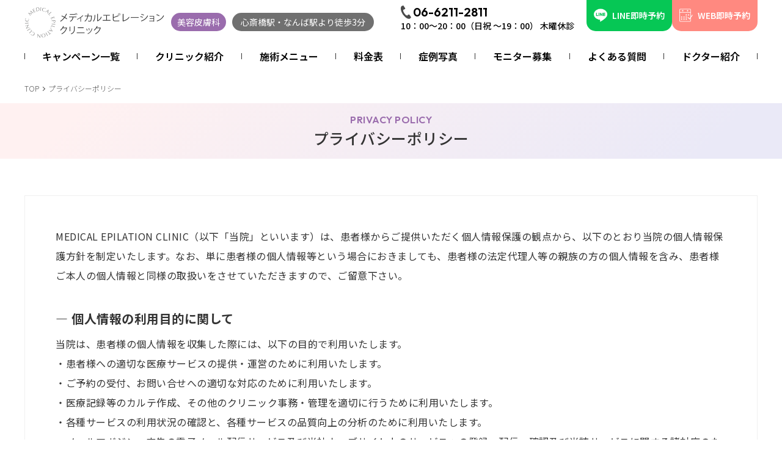

--- FILE ---
content_type: text/html; charset=UTF-8
request_url: http://www.medical-epilation.clinic/privacy/
body_size: 72669
content:
<!DOCTYPE html>
<html lang="ja">
<head>
<!-- Google Tag Manager [e-n-a] -->
<script>(function(w,d,s,l,i){w[l]=w[l]||[];w[l].push({'gtm.start':
new Date().getTime(),event:'gtm.js'});var f=d.getElementsByTagName(s)[0],
j=d.createElement(s),dl=l!='dataLayer'?'&l='+l:'';j.async=true;j.src=
'https://www.googletagmanager.com/gtm.js?id='+i+dl;f.parentNode.insertBefore(j,f);
})(window,document,'script','dataLayer','GTM-K8ZL6HXF');</script>
<!-- End Google Tag Manager [e-n-a] -->
<!-- Google tag (gtag.js) -->
<script async src="https://www.googletagmanager.com/gtag/js?id=G-RC9Z4DPX15"></script>
<script>
 window.dataLayer = window.dataLayer || [];
 function gtag(){dataLayer.push(arguments);}
 gtag('js', new Date());

 gtag('config', 'G-RC9Z4DPX15');
</script>
<!-- Global site tag (gtag.js) - Google Analytics -->
<script async src="https://www.googletagmanager.com/gtag/js?id=UA-206684800-1"></script>
<script>
 window.dataLayer = window.dataLayer || [];
 function gtag(){dataLayer.push(arguments);}
 gtag('js', new Date());
 gtag('config', 'UA-206684800-1');
</script>

	<meta charset="UTF-8">
	<meta http-equiv="X-UA-Compatible" content="IE=Edge">
	<meta name="format-detection" content="telephone=no">
	<meta name="viewport" content="width=device-width, initial-scale=1.0, maximum-scale=1.0, user-scalable=0">
	<title>プライバシーポリシー - メディカルエピレーションクリニック(MEDICAL EPILATION CLINIC) 大阪｜心斎橋</title>
	<!-- <meta name="description" content=""> -->
	<link rel="preconnect" href="https://fonts.googleapis.com">
	<link rel="preconnect" href="https://fonts.gstatic.com" crossorigin>
	<link href="https://fonts.googleapis.com/css2?family=Neuton:wght@300;400&family=Spartan&display=swap" rel="stylesheet">
	<link href="https://fonts.googleapis.com/icon?family=Material+Icons" rel="stylesheet">
	<!-- <video"> -->
	<link href="https://vjs.zencdn.net/7.10.2/video-js.css" rel="stylesheet" />
	<script src="https://vjs.zencdn.net/7.10.2/video.min.js"></script>

<!-- CSS -->
<link rel="stylesheet" href="//ajax.googleapis.com/ajax/libs/jqueryui/1.12.1/themes/smoothness/jquery-ui.css">
<!-- JavaScript -->
<script src="//ajax.googleapis.com/ajax/libs/jquery/3.6.0/jquery.min.js"></script>
<script src="//ajax.googleapis.com/ajax/libs/jqueryui/1.12.1/jquery-ui.min.js"></script>
<script src="//ajax.googleapis.com/ajax/libs/jqueryui/1/i18n/jquery.ui.datepicker-ja.min.js"></script>
<script>
	$(function() {
		$(".custom-datepicker").datepicker({
			minDate: 1,
			dateFormat: 'yy年mm月dd日'
		});
	});
</script>

  <!-- 管理バーがあるとき -->
  
	<meta name='robots' content='index, follow, max-image-preview:large, max-snippet:-1, max-video-preview:-1' />
	<style>img:is([sizes="auto" i], [sizes^="auto," i]) { contain-intrinsic-size: 3000px 1500px }</style>
	
	<!-- This site is optimized with the Yoast SEO plugin v23.2 - https://yoast.com/wordpress/plugins/seo/ -->
	<link rel="canonical" href="https://www.medical-epilation.clinic/privacy/" />
	<meta property="og:locale" content="ja_JP" />
	<meta property="og:type" content="article" />
	<meta property="og:title" content="プライバシーポリシー - メディカルエピレーションクリニック(MEDICAL EPILATION CLINIC) 大阪｜心斎橋" />
	<meta property="og:url" content="https://www.medical-epilation.clinic/privacy/" />
	<meta property="og:site_name" content="メディカルエピレーションクリニック(MEDICAL EPILATION CLINIC) 大阪｜心斎橋" />
	<meta property="article:publisher" content="https://www.facebook.com/profile.php?id=100072267945608" />
	<meta name="twitter:card" content="summary_large_image" />
	<script type="application/ld+json" class="yoast-schema-graph">{"@context":"https://schema.org","@graph":[{"@type":"WebPage","@id":"https://www.medical-epilation.clinic/privacy/","url":"https://www.medical-epilation.clinic/privacy/","name":"プライバシーポリシー - メディカルエピレーションクリニック(MEDICAL EPILATION CLINIC) 大阪｜心斎橋","isPartOf":{"@id":"https://www.medical-epilation.clinic/#website"},"datePublished":"2021-07-06T02:33:53+00:00","dateModified":"2021-07-06T02:33:53+00:00","breadcrumb":{"@id":"https://www.medical-epilation.clinic/privacy/#breadcrumb"},"inLanguage":"ja","potentialAction":[{"@type":"ReadAction","target":["https://www.medical-epilation.clinic/privacy/"]}]},{"@type":"BreadcrumbList","@id":"https://www.medical-epilation.clinic/privacy/#breadcrumb","itemListElement":[{"@type":"ListItem","position":1,"name":"ホーム","item":"https://www.medical-epilation.clinic/"},{"@type":"ListItem","position":2,"name":"プライバシーポリシー"}]},{"@type":"WebSite","@id":"https://www.medical-epilation.clinic/#website","url":"https://www.medical-epilation.clinic/","name":"MEDICAL EPILATION CLINIC(メディカルエピレーションクリニック)","description":"","publisher":{"@id":"https://www.medical-epilation.clinic/#organization"},"potentialAction":[{"@type":"SearchAction","target":{"@type":"EntryPoint","urlTemplate":"https://www.medical-epilation.clinic/?s={search_term_string}"},"query-input":"required name=search_term_string"}],"inLanguage":"ja"},{"@type":"Organization","@id":"https://www.medical-epilation.clinic/#organization","name":"MEDICAL EPILATION CLINIC","url":"https://www.medical-epilation.clinic/","logo":{"@type":"ImageObject","inLanguage":"ja","@id":"https://www.medical-epilation.clinic/#/schema/logo/image/","url":"https://www.medical-epilation.clinic/wordpress/wp-content/uploads/2025/03/og_image.jpg","contentUrl":"https://www.medical-epilation.clinic/wordpress/wp-content/uploads/2025/03/og_image.jpg","width":1200,"height":630,"caption":"MEDICAL EPILATION CLINIC"},"image":{"@id":"https://www.medical-epilation.clinic/#/schema/logo/image/"},"sameAs":["https://www.facebook.com/profile.php?id=100072267945608","https://www.instagram.com/medical_epilation_clinic/"]}]}</script>
	<!-- / Yoast SEO plugin. -->


<link rel='dns-prefetch' href='//fonts.googleapis.com' />
<link rel="alternate" type="application/rss+xml" title="メディカルエピレーションクリニック(MEDICAL EPILATION CLINIC) 大阪｜心斎橋 &raquo; フィード" href="https://www.medical-epilation.clinic/feed/" />
<link rel="alternate" type="application/rss+xml" title="メディカルエピレーションクリニック(MEDICAL EPILATION CLINIC) 大阪｜心斎橋 &raquo; コメントフィード" href="https://www.medical-epilation.clinic/comments/feed/" />
<link rel="alternate" type="application/rss+xml" title="メディカルエピレーションクリニック(MEDICAL EPILATION CLINIC) 大阪｜心斎橋 &raquo; プライバシーポリシー のコメントのフィード" href="https://www.medical-epilation.clinic/privacy/feed/" />
<script type="text/javascript">
/* <![CDATA[ */
window._wpemojiSettings = {"baseUrl":"https:\/\/s.w.org\/images\/core\/emoji\/16.0.1\/72x72\/","ext":".png","svgUrl":"https:\/\/s.w.org\/images\/core\/emoji\/16.0.1\/svg\/","svgExt":".svg","source":{"concatemoji":"http:\/\/www.medical-epilation.clinic\/wordpress\/wp-includes\/js\/wp-emoji-release.min.js?ver=6.8.3"}};
/*! This file is auto-generated */
!function(s,n){var o,i,e;function c(e){try{var t={supportTests:e,timestamp:(new Date).valueOf()};sessionStorage.setItem(o,JSON.stringify(t))}catch(e){}}function p(e,t,n){e.clearRect(0,0,e.canvas.width,e.canvas.height),e.fillText(t,0,0);var t=new Uint32Array(e.getImageData(0,0,e.canvas.width,e.canvas.height).data),a=(e.clearRect(0,0,e.canvas.width,e.canvas.height),e.fillText(n,0,0),new Uint32Array(e.getImageData(0,0,e.canvas.width,e.canvas.height).data));return t.every(function(e,t){return e===a[t]})}function u(e,t){e.clearRect(0,0,e.canvas.width,e.canvas.height),e.fillText(t,0,0);for(var n=e.getImageData(16,16,1,1),a=0;a<n.data.length;a++)if(0!==n.data[a])return!1;return!0}function f(e,t,n,a){switch(t){case"flag":return n(e,"\ud83c\udff3\ufe0f\u200d\u26a7\ufe0f","\ud83c\udff3\ufe0f\u200b\u26a7\ufe0f")?!1:!n(e,"\ud83c\udde8\ud83c\uddf6","\ud83c\udde8\u200b\ud83c\uddf6")&&!n(e,"\ud83c\udff4\udb40\udc67\udb40\udc62\udb40\udc65\udb40\udc6e\udb40\udc67\udb40\udc7f","\ud83c\udff4\u200b\udb40\udc67\u200b\udb40\udc62\u200b\udb40\udc65\u200b\udb40\udc6e\u200b\udb40\udc67\u200b\udb40\udc7f");case"emoji":return!a(e,"\ud83e\udedf")}return!1}function g(e,t,n,a){var r="undefined"!=typeof WorkerGlobalScope&&self instanceof WorkerGlobalScope?new OffscreenCanvas(300,150):s.createElement("canvas"),o=r.getContext("2d",{willReadFrequently:!0}),i=(o.textBaseline="top",o.font="600 32px Arial",{});return e.forEach(function(e){i[e]=t(o,e,n,a)}),i}function t(e){var t=s.createElement("script");t.src=e,t.defer=!0,s.head.appendChild(t)}"undefined"!=typeof Promise&&(o="wpEmojiSettingsSupports",i=["flag","emoji"],n.supports={everything:!0,everythingExceptFlag:!0},e=new Promise(function(e){s.addEventListener("DOMContentLoaded",e,{once:!0})}),new Promise(function(t){var n=function(){try{var e=JSON.parse(sessionStorage.getItem(o));if("object"==typeof e&&"number"==typeof e.timestamp&&(new Date).valueOf()<e.timestamp+604800&&"object"==typeof e.supportTests)return e.supportTests}catch(e){}return null}();if(!n){if("undefined"!=typeof Worker&&"undefined"!=typeof OffscreenCanvas&&"undefined"!=typeof URL&&URL.createObjectURL&&"undefined"!=typeof Blob)try{var e="postMessage("+g.toString()+"("+[JSON.stringify(i),f.toString(),p.toString(),u.toString()].join(",")+"));",a=new Blob([e],{type:"text/javascript"}),r=new Worker(URL.createObjectURL(a),{name:"wpTestEmojiSupports"});return void(r.onmessage=function(e){c(n=e.data),r.terminate(),t(n)})}catch(e){}c(n=g(i,f,p,u))}t(n)}).then(function(e){for(var t in e)n.supports[t]=e[t],n.supports.everything=n.supports.everything&&n.supports[t],"flag"!==t&&(n.supports.everythingExceptFlag=n.supports.everythingExceptFlag&&n.supports[t]);n.supports.everythingExceptFlag=n.supports.everythingExceptFlag&&!n.supports.flag,n.DOMReady=!1,n.readyCallback=function(){n.DOMReady=!0}}).then(function(){return e}).then(function(){var e;n.supports.everything||(n.readyCallback(),(e=n.source||{}).concatemoji?t(e.concatemoji):e.wpemoji&&e.twemoji&&(t(e.twemoji),t(e.wpemoji)))}))}((window,document),window._wpemojiSettings);
/* ]]> */
</script>
<style id='wp-emoji-styles-inline-css' type='text/css'>

	img.wp-smiley, img.emoji {
		display: inline !important;
		border: none !important;
		box-shadow: none !important;
		height: 1em !important;
		width: 1em !important;
		margin: 0 0.07em !important;
		vertical-align: -0.1em !important;
		background: none !important;
		padding: 0 !important;
	}
</style>
<link rel='stylesheet' id='wp-block-library-css' href='http://www.medical-epilation.clinic/wordpress/wp-includes/css/dist/block-library/style.min.css?ver=6.8.3' type='text/css' media='all' />
<style id='classic-theme-styles-inline-css' type='text/css'>
/*! This file is auto-generated */
.wp-block-button__link{color:#fff;background-color:#32373c;border-radius:9999px;box-shadow:none;text-decoration:none;padding:calc(.667em + 2px) calc(1.333em + 2px);font-size:1.125em}.wp-block-file__button{background:#32373c;color:#fff;text-decoration:none}
</style>
<style id='global-styles-inline-css' type='text/css'>
:root{--wp--preset--aspect-ratio--square: 1;--wp--preset--aspect-ratio--4-3: 4/3;--wp--preset--aspect-ratio--3-4: 3/4;--wp--preset--aspect-ratio--3-2: 3/2;--wp--preset--aspect-ratio--2-3: 2/3;--wp--preset--aspect-ratio--16-9: 16/9;--wp--preset--aspect-ratio--9-16: 9/16;--wp--preset--color--black: #000000;--wp--preset--color--cyan-bluish-gray: #abb8c3;--wp--preset--color--white: #ffffff;--wp--preset--color--pale-pink: #f78da7;--wp--preset--color--vivid-red: #cf2e2e;--wp--preset--color--luminous-vivid-orange: #ff6900;--wp--preset--color--luminous-vivid-amber: #fcb900;--wp--preset--color--light-green-cyan: #7bdcb5;--wp--preset--color--vivid-green-cyan: #00d084;--wp--preset--color--pale-cyan-blue: #8ed1fc;--wp--preset--color--vivid-cyan-blue: #0693e3;--wp--preset--color--vivid-purple: #9b51e0;--wp--preset--gradient--vivid-cyan-blue-to-vivid-purple: linear-gradient(135deg,rgba(6,147,227,1) 0%,rgb(155,81,224) 100%);--wp--preset--gradient--light-green-cyan-to-vivid-green-cyan: linear-gradient(135deg,rgb(122,220,180) 0%,rgb(0,208,130) 100%);--wp--preset--gradient--luminous-vivid-amber-to-luminous-vivid-orange: linear-gradient(135deg,rgba(252,185,0,1) 0%,rgba(255,105,0,1) 100%);--wp--preset--gradient--luminous-vivid-orange-to-vivid-red: linear-gradient(135deg,rgba(255,105,0,1) 0%,rgb(207,46,46) 100%);--wp--preset--gradient--very-light-gray-to-cyan-bluish-gray: linear-gradient(135deg,rgb(238,238,238) 0%,rgb(169,184,195) 100%);--wp--preset--gradient--cool-to-warm-spectrum: linear-gradient(135deg,rgb(74,234,220) 0%,rgb(151,120,209) 20%,rgb(207,42,186) 40%,rgb(238,44,130) 60%,rgb(251,105,98) 80%,rgb(254,248,76) 100%);--wp--preset--gradient--blush-light-purple: linear-gradient(135deg,rgb(255,206,236) 0%,rgb(152,150,240) 100%);--wp--preset--gradient--blush-bordeaux: linear-gradient(135deg,rgb(254,205,165) 0%,rgb(254,45,45) 50%,rgb(107,0,62) 100%);--wp--preset--gradient--luminous-dusk: linear-gradient(135deg,rgb(255,203,112) 0%,rgb(199,81,192) 50%,rgb(65,88,208) 100%);--wp--preset--gradient--pale-ocean: linear-gradient(135deg,rgb(255,245,203) 0%,rgb(182,227,212) 50%,rgb(51,167,181) 100%);--wp--preset--gradient--electric-grass: linear-gradient(135deg,rgb(202,248,128) 0%,rgb(113,206,126) 100%);--wp--preset--gradient--midnight: linear-gradient(135deg,rgb(2,3,129) 0%,rgb(40,116,252) 100%);--wp--preset--font-size--small: 13px;--wp--preset--font-size--medium: 20px;--wp--preset--font-size--large: 36px;--wp--preset--font-size--x-large: 42px;--wp--preset--spacing--20: 0.44rem;--wp--preset--spacing--30: 0.67rem;--wp--preset--spacing--40: 1rem;--wp--preset--spacing--50: 1.5rem;--wp--preset--spacing--60: 2.25rem;--wp--preset--spacing--70: 3.38rem;--wp--preset--spacing--80: 5.06rem;--wp--preset--shadow--natural: 6px 6px 9px rgba(0, 0, 0, 0.2);--wp--preset--shadow--deep: 12px 12px 50px rgba(0, 0, 0, 0.4);--wp--preset--shadow--sharp: 6px 6px 0px rgba(0, 0, 0, 0.2);--wp--preset--shadow--outlined: 6px 6px 0px -3px rgba(255, 255, 255, 1), 6px 6px rgba(0, 0, 0, 1);--wp--preset--shadow--crisp: 6px 6px 0px rgba(0, 0, 0, 1);}:where(.is-layout-flex){gap: 0.5em;}:where(.is-layout-grid){gap: 0.5em;}body .is-layout-flex{display: flex;}.is-layout-flex{flex-wrap: wrap;align-items: center;}.is-layout-flex > :is(*, div){margin: 0;}body .is-layout-grid{display: grid;}.is-layout-grid > :is(*, div){margin: 0;}:where(.wp-block-columns.is-layout-flex){gap: 2em;}:where(.wp-block-columns.is-layout-grid){gap: 2em;}:where(.wp-block-post-template.is-layout-flex){gap: 1.25em;}:where(.wp-block-post-template.is-layout-grid){gap: 1.25em;}.has-black-color{color: var(--wp--preset--color--black) !important;}.has-cyan-bluish-gray-color{color: var(--wp--preset--color--cyan-bluish-gray) !important;}.has-white-color{color: var(--wp--preset--color--white) !important;}.has-pale-pink-color{color: var(--wp--preset--color--pale-pink) !important;}.has-vivid-red-color{color: var(--wp--preset--color--vivid-red) !important;}.has-luminous-vivid-orange-color{color: var(--wp--preset--color--luminous-vivid-orange) !important;}.has-luminous-vivid-amber-color{color: var(--wp--preset--color--luminous-vivid-amber) !important;}.has-light-green-cyan-color{color: var(--wp--preset--color--light-green-cyan) !important;}.has-vivid-green-cyan-color{color: var(--wp--preset--color--vivid-green-cyan) !important;}.has-pale-cyan-blue-color{color: var(--wp--preset--color--pale-cyan-blue) !important;}.has-vivid-cyan-blue-color{color: var(--wp--preset--color--vivid-cyan-blue) !important;}.has-vivid-purple-color{color: var(--wp--preset--color--vivid-purple) !important;}.has-black-background-color{background-color: var(--wp--preset--color--black) !important;}.has-cyan-bluish-gray-background-color{background-color: var(--wp--preset--color--cyan-bluish-gray) !important;}.has-white-background-color{background-color: var(--wp--preset--color--white) !important;}.has-pale-pink-background-color{background-color: var(--wp--preset--color--pale-pink) !important;}.has-vivid-red-background-color{background-color: var(--wp--preset--color--vivid-red) !important;}.has-luminous-vivid-orange-background-color{background-color: var(--wp--preset--color--luminous-vivid-orange) !important;}.has-luminous-vivid-amber-background-color{background-color: var(--wp--preset--color--luminous-vivid-amber) !important;}.has-light-green-cyan-background-color{background-color: var(--wp--preset--color--light-green-cyan) !important;}.has-vivid-green-cyan-background-color{background-color: var(--wp--preset--color--vivid-green-cyan) !important;}.has-pale-cyan-blue-background-color{background-color: var(--wp--preset--color--pale-cyan-blue) !important;}.has-vivid-cyan-blue-background-color{background-color: var(--wp--preset--color--vivid-cyan-blue) !important;}.has-vivid-purple-background-color{background-color: var(--wp--preset--color--vivid-purple) !important;}.has-black-border-color{border-color: var(--wp--preset--color--black) !important;}.has-cyan-bluish-gray-border-color{border-color: var(--wp--preset--color--cyan-bluish-gray) !important;}.has-white-border-color{border-color: var(--wp--preset--color--white) !important;}.has-pale-pink-border-color{border-color: var(--wp--preset--color--pale-pink) !important;}.has-vivid-red-border-color{border-color: var(--wp--preset--color--vivid-red) !important;}.has-luminous-vivid-orange-border-color{border-color: var(--wp--preset--color--luminous-vivid-orange) !important;}.has-luminous-vivid-amber-border-color{border-color: var(--wp--preset--color--luminous-vivid-amber) !important;}.has-light-green-cyan-border-color{border-color: var(--wp--preset--color--light-green-cyan) !important;}.has-vivid-green-cyan-border-color{border-color: var(--wp--preset--color--vivid-green-cyan) !important;}.has-pale-cyan-blue-border-color{border-color: var(--wp--preset--color--pale-cyan-blue) !important;}.has-vivid-cyan-blue-border-color{border-color: var(--wp--preset--color--vivid-cyan-blue) !important;}.has-vivid-purple-border-color{border-color: var(--wp--preset--color--vivid-purple) !important;}.has-vivid-cyan-blue-to-vivid-purple-gradient-background{background: var(--wp--preset--gradient--vivid-cyan-blue-to-vivid-purple) !important;}.has-light-green-cyan-to-vivid-green-cyan-gradient-background{background: var(--wp--preset--gradient--light-green-cyan-to-vivid-green-cyan) !important;}.has-luminous-vivid-amber-to-luminous-vivid-orange-gradient-background{background: var(--wp--preset--gradient--luminous-vivid-amber-to-luminous-vivid-orange) !important;}.has-luminous-vivid-orange-to-vivid-red-gradient-background{background: var(--wp--preset--gradient--luminous-vivid-orange-to-vivid-red) !important;}.has-very-light-gray-to-cyan-bluish-gray-gradient-background{background: var(--wp--preset--gradient--very-light-gray-to-cyan-bluish-gray) !important;}.has-cool-to-warm-spectrum-gradient-background{background: var(--wp--preset--gradient--cool-to-warm-spectrum) !important;}.has-blush-light-purple-gradient-background{background: var(--wp--preset--gradient--blush-light-purple) !important;}.has-blush-bordeaux-gradient-background{background: var(--wp--preset--gradient--blush-bordeaux) !important;}.has-luminous-dusk-gradient-background{background: var(--wp--preset--gradient--luminous-dusk) !important;}.has-pale-ocean-gradient-background{background: var(--wp--preset--gradient--pale-ocean) !important;}.has-electric-grass-gradient-background{background: var(--wp--preset--gradient--electric-grass) !important;}.has-midnight-gradient-background{background: var(--wp--preset--gradient--midnight) !important;}.has-small-font-size{font-size: var(--wp--preset--font-size--small) !important;}.has-medium-font-size{font-size: var(--wp--preset--font-size--medium) !important;}.has-large-font-size{font-size: var(--wp--preset--font-size--large) !important;}.has-x-large-font-size{font-size: var(--wp--preset--font-size--x-large) !important;}
:where(.wp-block-post-template.is-layout-flex){gap: 1.25em;}:where(.wp-block-post-template.is-layout-grid){gap: 1.25em;}
:where(.wp-block-columns.is-layout-flex){gap: 2em;}:where(.wp-block-columns.is-layout-grid){gap: 2em;}
:root :where(.wp-block-pullquote){font-size: 1.5em;line-height: 1.6;}
</style>
<link rel='stylesheet' id='contact-form-7-css' href='http://www.medical-epilation.clinic/wordpress/wp-content/plugins/contact-form-7/includes/css/styles.css?ver=5.9.8' type='text/css' media='all' />
<link rel='stylesheet' id='cf7msm_styles-css' href='http://www.medical-epilation.clinic/wordpress/wp-content/plugins/contact-form-7-multi-step-module/resources/cf7msm.css?ver=4.4' type='text/css' media='all' />
<link rel='stylesheet' id='googlefont-css' href='https://fonts.googleapis.com/css2?family=Noto+Sans+JP:wght@100..900&#038;family=Outfit:wght@100..900&#038;family=Montserrat:ital,wght@0,100..900;1,100..900&#038;family=Shippori+Mincho:wght@400;500;600;700;800&#038;family=Noto+Serif+JP:wght@200..900&#038;display=swap' type='text/css' media='all' />
<link rel='stylesheet' id='reset-css' href='http://www.medical-epilation.clinic/wordpress/wp-content/themes/mec/css/reset.css' type='text/css' media='all' />
<link rel='stylesheet' id='swiper-css' href='http://www.medical-epilation.clinic/wordpress/wp-content/themes/mec/renewal2025/css/lib/swiper.min.css' type='text/css' media='all' />
<link rel='stylesheet' id='common2025-css' href='http://www.medical-epilation.clinic/wordpress/wp-content/themes/mec/renewal2025/css/common.css' type='text/css' media='all' />
<link rel='stylesheet' id='header-2025-css' href='http://www.medical-epilation.clinic/wordpress/wp-content/themes/mec/renewal2025/css/header.css' type='text/css' media='all' />
<link rel='stylesheet' id='footer-2025-css' href='http://www.medical-epilation.clinic/wordpress/wp-content/themes/mec/renewal2025/css/footer.css' type='text/css' media='all' />
<link rel='stylesheet' id='styles-css' href='http://www.medical-epilation.clinic/wordpress/wp-content/themes/mec/renewal2025/css/styles.css' type='text/css' media='all' />
<link rel='stylesheet' id='adjustment-css' href='http://www.medical-epilation.clinic/wordpress/wp-content/themes/mec/renewal2025/css/adjustment.css' type='text/css' media='all' />
<link rel='stylesheet' id='add-css' href='http://www.medical-epilation.clinic/wordpress/wp-content/themes/mec/css/add.css?ver=1745793141' type='text/css' media='all' />
<script type="text/javascript" src="http://www.medical-epilation.clinic/wordpress/wp-includes/js/jquery/jquery.min.js?ver=3.7.1" id="jquery-core-js"></script>
<script type="text/javascript" src="http://www.medical-epilation.clinic/wordpress/wp-includes/js/jquery/jquery-migrate.min.js?ver=3.4.1" id="jquery-migrate-js"></script>
<link rel="https://api.w.org/" href="https://www.medical-epilation.clinic/wp-json/" /><link rel="alternate" title="JSON" type="application/json" href="https://www.medical-epilation.clinic/wp-json/wp/v2/pages/3" /><link rel="EditURI" type="application/rsd+xml" title="RSD" href="https://www.medical-epilation.clinic/wordpress/xmlrpc.php?rsd" />
<meta name="generator" content="WordPress 6.8.3" />
<link rel='shortlink' href='https://www.medical-epilation.clinic/?p=3' />
<link rel="alternate" title="oEmbed (JSON)" type="application/json+oembed" href="https://www.medical-epilation.clinic/wp-json/oembed/1.0/embed?url=https%3A%2F%2Fwww.medical-epilation.clinic%2Fprivacy%2F" />
<link rel="alternate" title="oEmbed (XML)" type="text/xml+oembed" href="https://www.medical-epilation.clinic/wp-json/oembed/1.0/embed?url=https%3A%2F%2Fwww.medical-epilation.clinic%2Fprivacy%2F&#038;format=xml" />
<noscript><style>.lazyload[data-src]{display:none !important;}</style></noscript><style>.lazyload{background-image:none !important;}.lazyload:before{background-image:none !important;}</style>


</head>
<body class="privacy ">
<!-- Google Tag Manager [e-n-a] (noscript) -->
<noscript><iframe src="https://www.googletagmanager.com/ns.html?id=GTM-K8ZL6HXF"
height="0" width="0" style="display:none;visibility:hidden"></iframe></noscript>
<!-- End Google Tag Manager [e-n-a] (noscript) -->

<div id="container" class="renew-under ">

    <!--== #header ==-->
	<header id="header-body">
		<div id="header-inner">
			<div id="head-contents">
				<div id="head-logo">
										<a href="/">
						<picture>
							<source media="(max-width: 767px)"  data-srcset="http://www.medical-epilation.clinic/wordpress/wp-content/themes/mec/renewal2025/images/common/navi_logo_sp.webp">
							<img src="[data-uri]" alt="Weaving the Future Nara メディカルエピレーションクリニック" data-src="http://www.medical-epilation.clinic/wordpress/wp-content/themes/mec/renewal2025/images/common/navi_logo.webp" decoding="async" class="lazyload" data-eio-rwidth="460" data-eio-rheight="124">
						</picture><noscript><img src="http://www.medical-epilation.clinic/wordpress/wp-content/themes/mec/renewal2025/images/common/navi_logo.webp" alt="Weaving the Future Nara メディカルエピレーションクリニック" data-eio="l"></noscript>
					</a>
										<p class="text biyou">美容皮膚科</p>
					<p class="text">心斎橋駅・なんば駅より徒歩3分</p>
				</div>
				<div id="head-info" class="vpc">
					<div class="box front">
						<a href="tel:06-6211-2811" class="tel">
							<span class="l01 icon">06-6211-2811</span>
							<span class="l02">10：00～20：00（日祝 ～19：00） 木曜休診</span>
						</a>
					</div>
					<div class="box back">
						<a href="https://lin.ee/e3yHBTN" class="line" target="_blank"><span class="icon">LINE即時予約</span></a>
						<a href="https://connect.kireipass.jp/clinics/mec/menus?kc_source=HP" class="web" target="_blank"><span class="icon">WEB即時予約</span></a>
					</div>
				</div>
			</div>
			<!-- #spNavi -->
			<div id="spNavi" class="sNtrigger vsp dur">
				<div class="menu1 dur"></div>
				<div class="menu2 dur"></div>
			</div>
			<!-- #menu -->
			<nav id="menu" class="">
				<div id="menu-outer">
					<div id="menu-inner">
						<!-- .nav-list -->
						<div class="nav-list normal">
							<ul>
								<li class="vsp">
									<a href="/">
										<span>トップ</span>
									</a>
								</li>
								<li>
									<a href="/campaign/">
										<span>キャンペーン一覧</span>
									</a>
								</li>
								<li>
									<a href="/clinic/">
										<span>クリニック紹介</span>
									</a>
								</li>
								<li class="megamenu">
									<a href="/menu/">
										<span>施術メニュー</span>
									</a>
									<div class="sp-mega-trigger vsp"></div>
									<div class="megamenu-body">
										<ol>
											<li><a href="/menu/#plink-b02"><span>医療脱毛</span></a></li>
											<li><a href="/menu/#plink-b01"><span>美肌・シミ・くすみ</span></a></li>
											<li><a href="/menu/#plink-b03"><span>アートメイク</span></a></li>
											<li><a href="/menu/#plink-b04"><span>肌のハリ・ツヤ</span></a></li>
											<li><a href="/menu/#plink-b08"><span>たるみ</span></a></li>
											<li><a href="/menu/#plink-b05"><span>ニキビ</span></a></li>
											<li><a href="/menu/#plink-b06"><span>毛穴・ニキビ痕の凹凸</span></a></li>
											<li><a href="/menu/#plink-b07"><span>シワ</span></a></li>
											<li><a href="/menu/#plink-b09"><span>ワキ汗・多汗症</span></a></li>
											<li><a href="/menu/#plink-b10"><span>美容注射・点滴</span></a></li>
											<li><a href="/menu/#plink-b11"><span>その他 内服治療</span></a></li>
											<li class="faze2_5-none"><a href="/menu/#plink-b12"><span>薄毛・抜け毛</span></a></li>
										</ol>
									</div>
								</li>
								<li>
									<a href="/price/">
										<span>料金表</span>
									</a>
								</li>
								<li>
									<a href="/case/">
										<span>症例写真</span>
									</a>
								</li>
																<li>
									<a href="/monitors/">
										<span>モニター募集</span>
									</a>
								</li>
																<li>
									<a href="/faq/">
										<span>よくある質問</span>
									</a>
								</li>
								<li>
									<a href="/doctor/">
										<span>ドクター紹介</span>
									</a>
								</li>
								<li class="vsp">
									<a href="/form/contact/">
										<span>お問い合わせ</span>
									</a>
								</li>
																<li class="vsp">
									<div class="fx">
										<a href="/news/">
											<span>最新情報一覧</span>
										</a>
										<a href="/consent/" class="pl">
											<span>同意書ダウンロード</span>
										</a>
									</div>
								</li>
							</ul>
						</div>
						<div class="sp-foot-navi vsp">
							<ul>
								<li>
									<a href="https://lin.ee/e3yHBTN" target="_blank" class="line"><span>LINE予約</span></a>
								</li>
								<li>
									<a href="tel:06-6211-2811" target="_blank" class="tel"><span>TEL予約</span></a>
								</li>
								<li>
									<a href="https://connect.kireipass.jp/clinics/mec/menus?kc_source=HP" target="_blank" class="web"><span>WEB予約</span></a>
								</li>
							</ul>
						</div>
						<div class="sp-text-link vsp">
							<ul>
								<li><a href="/privacy/"><span>プライバシーポリシー</span></a></li>
							</ul>
						</div>
					</div>
				</div>
			</nav>
		</div>
	</header>
	<!-- /#header -->

    <!-- .contents-wrap -->
    <main class="contents-wrap">

        <!-- #wrapper -->
		        <article id="wrapper" data-type="page" class="privacy ">
            <div id="outer">

                <!-- #main-body -->
                <div id="main-body">

										<div class="bread">
						<ul class="cf">
							<li><a href="/">TOP</a></li>
																					<li><h1>プライバシーポリシー</h1></li>
						</ul>
					</div>
					
<!---------------------------------------------------------------------------->
<!-- pages contents input renewal2025 START -->
<!---------------------------------------------------------------------------->

<!-- #mv-contents -->
<section id="mv-contents" class="c-body mv-margin">
	<div class="c-body-inner base pd0">
		<div class="c-inner">
			<div class="mv-title-text">
				<h1 class="title">
					<span class="t01">PRIVACY POLICY</span>
					<span class="t02">プライバシーポリシー</span>
				</h1>
			</div>
		</div>
	</div>
</section>

<!-- #pp_box -->
<section id="pp_box" class="c-body">
	<div class="c-body-inner base">
		<div class="c-inner">

			<div class="pp_box">

				<p>MEDICAL EPILATION CLINIC（以下「当院」といいます）は、患者様からご提供いただく個人情報保護の観点から、以下のとおり当院の個人情報保護方針を制定いたします。なお、単に患者様の個人情報等という場合におきましても、患者様の法定代理人等の親族の方の個人情報を含み、患者様ご本人の個人情報と同様の取扱いをさせていただきますので、ご留意下さい。</p>

				<h2>— 個人情報の利用目的に関して</h2>
				<p>当院は、患者様の個人情報を収集した際には、以下の目的で利用いたします。<br>
				・患者様への適切な医療サービスの提供・運営のために利用いたします。<br>
				・ご予約の受付、お問い合せへの適切な対応のために利用いたします。<br>
				・医療記録等のカルテ作成、その他のクリニック事務・管理を適切に行うために利用いたします。<br>
				・各種サービスの利用状況の確認と、各種サービスの品質向上の分析のために利用いたします。<br>
				・メールマガジン、広告の電子メール配信サービス及び当社ウェブサイト上のサービスへの登録、配信、確認及び当該サービスに関する諸対応のために利用いたします。<br>
				・イベント・展示会・セミナー等の抽選・結果報告・告知及びその運営に関する諸対応のために利用いたします。<br>
				・未成年者の法定代理人（親権者または未成年後見人）の同意確認のために利用いたします。<br>
				・個人情報の開示、内容の訂正、追加又は削除、利用の停止、消去及び第三者への提供の停止等意思確認のために利用いたします。</p>

				<h2>— 個人情報の第三者提供に関して</h2>
				<p>当院は、患者様の個人情報を、ご本人の同意をいただくことなく外部に提供することは一切ありません。ただし、法令によって承認されている場合のほか、適切な医療サービスを適切に提供するための通常業務として必要である範囲において、患者様の個人情報を第三者に提供することがあります。<br>
				・患者様ご本人の同意または承諾をいただいている場合<br>
				・患者様の生命、健康、財産等の利益を保護するために必要だと判断した場合<br>
				・適切なサービス提供のため、他の医療機関や検査機関等と連携を図る場合<br>
				・患者様の、当院の利用目的である治療の達成に必要な範囲において、個人情報の取扱いの全部または一部を委託する場合<br>
				・当院と秘密保持契約を締結している関連会社等に、必要な限度内で開示・提供する場合<br>
				・弁護士等の法的な守秘義務を負っている専門家等への当院関連の業務の委任に伴って、当該委任業務の処理に必要な範囲内で、当院がそれらの者に対し、個人情報を提供する場合<br>
				・合併その他の事由による事業承継に伴って個人情報が提供される場合<br>
				・健康保険、医療保険等に関する事務処理上の必要がある場合<br>
				・その他法令等により開示・提供が必要な場合、又は開示・提供が許容される場合</p>

				<h2>— 個人情報のグループ内共同利用</h2>
				<p>当クリニックは、MEDICAL EPILATION CLINIC グループ内において、個人情報保護法第23条5項第3号に基づき、患者様の個人情報を共同して利用することがあります。なお、共同利用に当たっては、MEDICAL EPILATION CLINIC 事務局が個人情報の管理について責任を負います。<br>
				・氏名、性別、生年月日、住所、職業、国籍、メールアドレス及び電話番号その他の問診票にご記載いただいた情報を含むがこれらに限られない、患者様の個人情報<br>
				・患者様に提供した医療サービスに関する個人情報（カルテその他の医療情報を含む）<br>
				・患者様に販売した医療関連商品に関する個人情報<br>
				・患者様の当院関連の SNS に登録された情報<br>
				・患者様とのやりとり内容（内容そのもののほか、やりとりの日時や場所、これらの記録等も含むが、これらに限られない）に関する情報・その他当院が患者様にサービスを提供するに当たって必要なものと判断して保有する個人情報</p>

				<h2>— 個人情報取り扱いの外部委託に関して</h2>
				<p>当院は、上記のとおり個人情報取扱い業務の一部または全部を外部委託することがあります。それは、個人情報の取扱い自体を委託する場合もあれば、個人情報の取扱い自体の委託を目的とせずとも、結果的に又は付随して個人情報の取扱を伴うことになる業務の委託である場合もあります。委託先における個人情報の取扱いについては、以下の項目を中心に適切に監督します。<br>
				・契約書における守秘義務の規定挿入<br>
				・受託者において守秘義務違反又は個人情報保護関連法令に違反する事実が発覚した場合の適切な対応</p>

				<h2>— 個人情報の取扱いに関するお問い合わせ先</h2>
				<p>個人情報に関するお問合せ、個人情報の開示・訂正・利用停止等の請求は、以下の連絡先及びお問い合せフォームよりご連絡ください。当院では、個人情報保護に関する法令に則って、適切に対処をさせていただきます。<br>
				なお、開示の請求等に際しましては、本人確認のために運転免許証、パスポート等の公的書類のコピーをご提供いただく場合があります（代理人の方による請求等の場合は、患者様および代理人の方の本人確認書類、ならびに委任状等をご提供いただく場合があります。）。これも患者様の個人情報保護のために必要なこととして、あらかじめご了承ください。
				</p>
				<div class="gray_bk">
				<p>MEDICAL EPILATION CLINIC 心斎橋院<br>
				大阪府大阪市中央区心斎橋筋 2 丁目 7-18 プライムスクエア心斎橋 8F<br>
				TEL：06-6211-2811</p>
				</div>


				<h2>— プライバシーポリシーの改善について</h2>
				<p>当院では随時、プライバシーポリシーを見直し、改正することがあります。その内容は、法令に反しない限り、患者様に事前事後を問わず通知することなく、当院が随時かつ任意に変更することができるものとします。変更後のプライバシーポリシーは、本ウェブサイトに掲載したときから効力を生じるものとさせていただきます。</p>

				<h2>— クッキーの使用について</h2>
				<p>当院（グループ）が運営するウェブサイト（本ウェブサイト）には、患者様が本ウェブサイトを利用されるに際しての利便性を向上するため、また、最適なサイト表示のため、さらには閲覧状況の統計的な調査と分析等の一般的に合理的と承認されている諸目的ために、クッキーを使用しております。</p>
				<h3>クッキーとは</h3>
				<p>クッキーとは、患者様のPCやスマートデバイスなどのインターネット接続可能な機器上に保存される、過去のウェブ閲覧履歴等に関するファイルや情報のことです。</p>
				<h3>本ウェブサイトでのクッキーの利用目的等について</h3>
				<p>本ウェブサイトでは、主に下記の用途で患者様のクッキーを使用しています。なお、患者様の個人情報を取得する目的では使用していません。<br>
				・最適なウェブサイトの表示、サービス向上のため<br>
				・患者様が入力された情報を一時的に管理するため<br>
				・患者様がアクセスされている国・地域に最適なウェブサイトをご案内するため<br>
				・閲覧状況の統計的な調査と分析のため<br>
				当社は、当社が広告配信等を委託する第三者または当サイト以外のウェブページ等を経由し、患者様のPCやスマートデバイスなどのインターネット接続可能な機器に保存されたクッキーを参照し、当社商品の広告配信および宣伝などを行うことがあります。<br>
				患者様は、ブラウザの設定により、クッキーの送受信に関する設定を「クッキーを許可する」「クッキーを拒否する」「クッキーを受信したら通知する」などから選択できます。この点に関する詳細につきましては、ブラウザのヘルプ記載をご参照いただくか、又は提供者等にお問い合わせ下さい。<br>
				なお、クッキーを拒否する設定を選択されますと、当社の提供する一部サービスを受けられない場合がありますので、あらかじめご了承ください。</p>
				<h3>患者様ご自身によるクッキーの管理</h3>
				<p>上記のとおり、患者様のPCやスマートデバイスなどのインターネット接続可能な機器にインストールされているブラウザにおきましても、一般的にはクッキーを拒否したり、警告を表示したり、個別に設定することも可能となっております。ただし、その設定によっては、本ウェブサイトの一部の機能が使用できなくなる恐れがありますので、ご注意ください。また、保存されたクッキーの情報は、ブラウザを操作することにより、患者様が削除することが可能です。この点に関する詳細につきましては、ブラウザのヘルプ記載をご参照いただくか、又は提供者等にお問い合わせ下さい。</p>
			</div>

		</div>
	</div>
</section>

<!---------------------------------------------------------------------------->
<!-- pages contents input renewal2025 END -->
<!---------------------------------------------------------------------------->

 

<!--== #reason（選ばれる理由） ==-->
<!-- #reason -->
<section id="reason" class="c-body">
	<div class="c-body-inner base">
		<div class="c-inner">
			<h2 class="m-title mb-min">
				<span class="t01">REASON</span>
				<span class="t02">選ばれる理由</span>
			</h2>
			<div class="reason-list">
				<ul>
					<li>
						<div class="in">
							<!-- <p class="t01">Googleクチコミ<em>★4.7！</em></p> -->
							<p class="t01"><em>丁寧な接客と対応</em>に努めます。</p>
							<p class="t02">メディクリは、通っていただいているお客様にこそ、信頼されるクリニックにこだわります。既存のお客様に支えられています。</p>
							<figure>
								<img src="[data-uri]" alt="選ばれる理由01" data-src="http://www.medical-epilation.clinic/wordpress/wp-content/themes/mec/renewal2025/images/common/img_reason01.webp" decoding="async" class="lazyload" data-eio-rwidth="339" data-eio-rheight="176"><noscript><img src="http://www.medical-epilation.clinic/wordpress/wp-content/themes/mec/renewal2025/images/common/img_reason01.webp" alt="選ばれる理由01" data-eio="l"></noscript>
							</figure>
						</div>
					</li>
					<li>
						<div class="in">
							<p class="t01">繰り返し通える、<br><em>「納得できる価格」</em>をご提供</p>
							<p class="t02">メディクリは、「通いやすい“行きつけクリニック”」を目指し、価格設定にこだわります。</p>
							<figure>
								<img src="[data-uri]" alt="選ばれる理由02" data-src="http://www.medical-epilation.clinic/wordpress/wp-content/themes/mec/renewal2025/images/common/img_reason02.webp" decoding="async" class="lazyload" data-eio-rwidth="339" data-eio-rheight="176"><noscript><img src="http://www.medical-epilation.clinic/wordpress/wp-content/themes/mec/renewal2025/images/common/img_reason02.webp" alt="選ばれる理由02" data-eio="l"></noscript>
							</figure>
						</div>
					</li>
					<li>
						<div class="in">
							<p class="t01 adj-lt"><em>薬事承認レーザー機</em>をラインナップ</p>
							<p class="t02">メディクリは、最新版の医療承認機を取り揃え、”予約が取れる”にこだわります。</p>
							<figure>
								<img src="[data-uri]" alt="選ばれる理由03" data-src="http://www.medical-epilation.clinic/wordpress/wp-content/themes/mec/renewal2025/images/common/img_reason03.webp" decoding="async" class="lazyload" data-eio-rwidth="678" data-eio-rheight="352"><noscript><img src="http://www.medical-epilation.clinic/wordpress/wp-content/themes/mec/renewal2025/images/common/img_reason03.webp" alt="選ばれる理由03" data-eio="l"></noscript>
								<figcaption>（左）PicoWay（中央）GentleMax Pro Plus<br>（右）TRI-BEAM<br></figcaption>
							</figure>
						</div>
					</li>
				</ul>
			</div>
					</div>
	</div>
	<div id="dec-reason01" class="float-dec"></div>
</section>

<!--== #medical-info（クリニック情報） ==-->
<!--== #medical-info ==-->
<section id="medical-info" class="c-body bg">
	<div class="c-body-inner base">
		<div class="c-inner">
			<h2 class="m-title mb-min">
				<span class="t01">CLINIC</span>
				<span class="t02">クリニック情報</span>
			</h2>
			<div class="info-box">
				<div class="info-inner img">
					<div class="swiper info-slide">
						<div class="swiper-wrapper">
							<div class="swiper-slide">
							<figure>
								<img src="[data-uri]" alt="クリニック情報" data-src="http://www.medical-epilation.clinic/wordpress/wp-content/themes/mec/renewal2025/images/common/img_info01.webp" decoding="async" class="lazyload" data-eio-rwidth="530" data-eio-rheight="360"><noscript><img src="http://www.medical-epilation.clinic/wordpress/wp-content/themes/mec/renewal2025/images/common/img_info01.webp" alt="クリニック情報" data-eio="l"></noscript>
							</figure>
							</div>
							<div class="swiper-slide">
							<figure>
								<img src="[data-uri]" alt="クリニック情報" data-src="http://www.medical-epilation.clinic/wordpress/wp-content/themes/mec/renewal2025/images/common/img_info02.webp" decoding="async" class="lazyload" data-eio-rwidth="530" data-eio-rheight="360"><noscript><img src="http://www.medical-epilation.clinic/wordpress/wp-content/themes/mec/renewal2025/images/common/img_info02.webp" alt="クリニック情報" data-eio="l"></noscript>
							</figure>
							</div>
							<div class="swiper-slide">
							<figure>
								<img src="[data-uri]" alt="クリニック情報" data-src="http://www.medical-epilation.clinic/wordpress/wp-content/themes/mec/renewal2025/images/common/img_info03.webp" decoding="async" class="lazyload" data-eio-rwidth="530" data-eio-rheight="360"><noscript><img src="http://www.medical-epilation.clinic/wordpress/wp-content/themes/mec/renewal2025/images/common/img_info03.webp" alt="クリニック情報" data-eio="l"></noscript>
							</figure>
							</div>
							<div class="swiper-slide">
							<figure>
								<img src="[data-uri]" alt="クリニック情報" data-src="http://www.medical-epilation.clinic/wordpress/wp-content/themes/mec/renewal2025/images/common/img_info04.webp" decoding="async" class="lazyload" data-eio-rwidth="530" data-eio-rheight="360"><noscript><img src="http://www.medical-epilation.clinic/wordpress/wp-content/themes/mec/renewal2025/images/common/img_info04.webp" alt="クリニック情報" data-eio="l"></noscript>
							</figure>
							</div>
						</div>
					</div>
					<div id="info-pagination" class="swiper-pagination"></div>
				</div>
				<div class="info-inner text">
					<a href="" class="t01">
						<span>
							メディカル<br class="vsp">
							エピレーションクリニック<br>
							心斎橋院
						</span>
					</a>
					<p class="t02">
						<span>日本医学脱毛学会認定クリニック</span>
					</p>
					<div class="schedule">
						<picture>
							<source media="(max-width: 768px)"  data-srcset="http://www.medical-epilation.clinic/wordpress/wp-content/themes/mec/renewal2025/images/common/img_schedule_sp.webp">
							<img src="[data-uri]" alt="メディカルエピレーションクリニック心斎橋院 診療時間" data-src="http://www.medical-epilation.clinic/wordpress/wp-content/themes/mec/renewal2025/images/common/img_schedule.webp" decoding="async" class="lazyload" data-eio-rwidth="1174" data-eio-rheight="150">
						</picture><noscript><img src="http://www.medical-epilation.clinic/wordpress/wp-content/themes/mec/renewal2025/images/common/img_schedule.webp" alt="メディカルエピレーションクリニック心斎橋院 診療時間" data-eio="l"></noscript>
						<p>※木曜休診　※日祝は19:00までの営業</p>
						<p>
							〒542-0085 <br class="vsp">
							大阪府大阪市中央区心斎橋筋2丁目7-18 <br class="vsp">
							プライムスクエア心斎橋 8F<br>
							<em>（1階 DOLCE & GABBANAが目印です。）</em>
						</p>
					</div>
					<div class="info-btn">
						<div class="info-btn-front">
							<ul>
								<li>
									<a href="/clinic/shinsaibashi/access/">
										<span class="rif">徒歩<i>3</i>分</span>
										心斎橋駅からのアクセス
									</a>
								</li>
								<li>
									<a href="/clinic/shinsaibashi/access-namba/">
										<span class="rif">徒歩<i>3</i>分</span>
										なんば駅・大阪難波駅からのアクセス
									</a>
								</li>
							</ul>
						</div>
						<div class="info-btn-back">
							<ul>
								<li>
									<a href="https://maps.app.goo.gl/bQGh4uAqBcMNgaah6" target="_blank">googleマップで見る</a>
								</li>
								<li>
									<a href="/clinic/shinsaibashi/">クリニックの<br class="vsp">詳細情報を見る</a>
								</li>
							</ul>
						</div>
					</div>
					<div class="credit">
						<p>各種クレジットカード、電子マネー・スマホ決済、<br class="vsp">QRコード決済対応。医療ローン完備。</p>
						<picture>
							<source media="(max-width: 768px)"  data-srcset="http://www.medical-epilation.clinic/wordpress/wp-content/themes/mec/renewal2025/images/common/footer_credit_sp.webp">
							<img src="[data-uri]" alt="各種クレジットカード、電子マネー・スマホ決済、QRコード決済対応" data-src="http://www.medical-epilation.clinic/wordpress/wp-content/themes/mec/renewal2025/images/common/footer_credit.webp" decoding="async" class="lazyload" data-eio-rwidth="1029" data-eio-rheight="76">
						</picture><noscript><img src="http://www.medical-epilation.clinic/wordpress/wp-content/themes/mec/renewal2025/images/common/footer_credit.webp" alt="各種クレジットカード、電子マネー・スマホ決済、QRコード決済対応" data-eio="l"></noscript>
					</div>
				</div>
			</div>
			<!--== .contact-box（ご予約・お問い合わせ） ==-->
			<div class="contact-box">
	<div class="contact-box-inner">
		<p class="title">
			<span class="t01">RESERVATION</span>
			<span class="t02">ご予約・お問い合わせ</span>
		</p>
		<div class="btn">
			<a href="https://lin.ee/e3yHBTN" class="line" target="_blank"><span class="icon">LINE即時予約</span></a>
			<a href="https://connect.kireipass.jp/clinics/mec/menus?kc_source=HP" class="web" target="_blank"><span class="icon">WEB即時予約</span></a>
		</div>
		<div class="ft-btn">
			<div class="ft-btn-inner">
				<a href="tel:06-6211-2811" class="tel">
					<span class="l01 icon">06-6211-2811</span>
					<span class="l02">10：00～20：00（日祝 ～19：00） 木曜休診</span>
				</a>
			</div>
			<div class="ft-btn-inner">
				<a href="/form/contact/" class="form"><span class="icon">お問い合わせフォーム</span></a>
			</div>
		</div>
	</div>
</div>			<!--== .contact-box（フッターサブ情報） ==-->
			<!-- other INFO -->
<div class="info-other">
	<div class="info-other-inner">
		<div class="text-box grid">
			<div class="text-box-inner">
				<p class="title dark">未成年の方の施術について</p>
				<p class="lead">
					18歳未満の方・高校生の方は、すべての治療に対して、親権者の同意の元、ご契約・施術が可能になります。親権者様と同伴でご来院下さい。<br>
					また、事前に同意書をダウンロードして印刷し、必要事項をご記入の上ご持参ください。
				</p>
				<div class="btn-outer">
					<a href="http://www.medical-epilation.clinic/wordpress/wp-content/themes/mec/pdf/medicalepiltion.pdf" download="medicalepiltion.pdf" class="n-btn normal">未成年施術同意書</a>
				</div>
			</div>
			<div class="text-box-inner">
				<p class="title dark">施術間隔について</p>
				<p class="lead">
					施術内容により、一定期間の間隔を開けることをお勧めします。詳しくは施術間隔表をご確認ください。
				</p>
				<div class="btn-outer">
					<a href="/treatment_interval/" class="n-btn normal">施術間隔表</a>
				</div>
			</div>
		</div>
	</div>
	</div>
		</div>
	</div>
	<div id="dec-info01" class="float-dec"></div>
	<div id="dec-info02" class="float-dec"></div>
</section>


                </div>
			</div>
		</article>
	</main>

	<p class="page_top">
		<a href="#container"><img src="[data-uri]" alt="PageTop" data-src="http://www.medical-epilation.clinic/wordpress/wp-content/themes/mec/renewal2025/images/common/page_top.webp" decoding="async" class="lazyload" data-eio-rwidth="100" data-eio-rheight="100"><noscript><img src="http://www.medical-epilation.clinic/wordpress/wp-content/themes/mec/renewal2025/images/common/page_top.webp" alt="PageTop" data-eio="l"></noscript></a>
	</p>
	
	<!--== #footer-body ==-->
	<footer id="footer-body">
		<div class="footer-inner">
			<!-- #sns-box -->
			<div id="sns-box">
				<ul>
					<li class="sns_item">
						<a href="https://www.instagram.com/medical_epilation_clinic/" target="_blank">
							<img src="[data-uri]" alt="MEDICAL EPILATION CLINIC Instagram公式アカウント" data-src="http://www.medical-epilation.clinic/wordpress/wp-content/themes/mec/renewal2025/images/common/instagram_sns.webp" decoding="async" class="lazyload" data-eio-rwidth="90" data-eio-rheight="90"><noscript><img src="http://www.medical-epilation.clinic/wordpress/wp-content/themes/mec/renewal2025/images/common/instagram_sns.webp" alt="MEDICAL EPILATION CLINIC Instagram公式アカウント" data-eio="l"></noscript>
						</a>
					</li>
					<li class="sns_item">
						<a href="https://www.facebook.com/profile.php?id=100072267945608" target="_blank">
							<img src="[data-uri]" alt="MEDICAL EPILATION CLINIC Facebook公式アカウント" data-src="http://www.medical-epilation.clinic/wordpress/wp-content/themes/mec/renewal2025/images/common/facebook_sns.webp" decoding="async" class="lazyload" data-eio-rwidth="90" data-eio-rheight="90"><noscript><img src="http://www.medical-epilation.clinic/wordpress/wp-content/themes/mec/renewal2025/images/common/facebook_sns.webp" alt="MEDICAL EPILATION CLINIC Facebook公式アカウント" data-eio="l"></noscript>
						</a>
					</li>
					<li class="sns_item">
						<a href="https://twitter.com/_MEC_CLINIC" target="_blank">
							<img src="[data-uri]" alt="MEDICAL EPILATION CLINIC X（旧Twitter）公式アカウント" data-src="http://www.medical-epilation.clinic/wordpress/wp-content/themes/mec/renewal2025/images/common/x_sns.webp" decoding="async" class="lazyload" data-eio-rwidth="90" data-eio-rheight="90"><noscript><img src="http://www.medical-epilation.clinic/wordpress/wp-content/themes/mec/renewal2025/images/common/x_sns.webp" alt="MEDICAL EPILATION CLINIC X（旧Twitter）公式アカウント" data-eio="l"></noscript>
						</a>
					</li>
					<li class="sns_item">
						<a href="https://lin.ee/e3yHBTN" target="_blank">
							<img src="[data-uri]" alt="MEDICAL EPILATION CLINIC LINE公式アカウント" data-src="http://www.medical-epilation.clinic/wordpress/wp-content/themes/mec/renewal2025/images/common/line_sns.webp" decoding="async" class="lazyload" data-eio-rwidth="90" data-eio-rheight="90"><noscript><img src="http://www.medical-epilation.clinic/wordpress/wp-content/themes/mec/renewal2025/images/common/line_sns.webp" alt="MEDICAL EPILATION CLINIC LINE公式アカウント" data-eio="l"></noscript>
						</a>
					</li>
				</ul>
			</div>
			<!-- #footer-detail -->
			 <div id="footer-detail">
				<div class="sp-logo vsp">
					<a href="/" class="logo">
						<img src="[data-uri]" alt="MEDICAL EPILATION CLINIC" data-src="http://www.medical-epilation.clinic/wordpress/wp-content/themes/mec/renewal2025/images/common/footer_logo.webp" decoding="async" class="lazyload" data-eio-rwidth="554" data-eio-rheight="554"><noscript><img src="http://www.medical-epilation.clinic/wordpress/wp-content/themes/mec/renewal2025/images/common/footer_logo.webp" alt="MEDICAL EPILATION CLINIC" data-eio="l"></noscript>
					</a>
				</div>
				<div id="footer-detail-inner">
					<div class="box front">
						<a href="/" class="logo vpc">
							<img src="[data-uri]" alt="MEDICAL EPILATION CLINIC" data-src="http://www.medical-epilation.clinic/wordpress/wp-content/themes/mec/renewal2025/images/common/footer_logo.webp" decoding="async" class="lazyload" data-eio-rwidth="554" data-eio-rheight="554"><noscript><img src="http://www.medical-epilation.clinic/wordpress/wp-content/themes/mec/renewal2025/images/common/footer_logo.webp" alt="MEDICAL EPILATION CLINIC" data-eio="l"></noscript>
						</a>
						<div class="btn-outer">
							<p class="fukidashi vsp"><span>初めての方</span></p>
							<a href="https://connect.kireipass.jp/clinics/mec/menus?kc_source=HP" class="btn" target="_blank"><span>WEB即時予約</span></a>
						</div>
					</div>
					<div class="box back">
						<div class="footer-menu flex">
							<ul class="grid">
								<li><a href="/">ホーム</a></li>
								<li><a href="/campaign/">キャンペーン一覧</a></li>
								<li><a href="/clinic/">クリニック紹介</a></li>
								<li><a href="/price/">料金表</a></li>
								<li><a href="/case/">症例写真</a></li>
								<li><a href="/products/">取扱商品</a></li>
								<li><a href="/faq/">よくある質問</a></li>
								<li><a href="/doctor/">ドクター紹介</a></li>
								<li><a href="/column/">コラム一覧</a></li>
								<li><a href="/news/">最新情報一覧</a></li>
								<li><a href="/form/contact/">お問い合わせ</a></li>
								<li><a href="/consent/">同意書ダウンロード</a></li>
								<li><a href="/privacy/">プライバシーポリシー</a></li>
							</ul>
						</div>
						<div class="footer-menu foot">
							<p class="ttl">
								<a href="/menu/">施術メニュー</a>
							</p>
							<div class="drop-link">
								<ul>
									<li>
										<div class="menu-link">医療脱毛</div>
										<ol>
											<li>
												<div class="link-block"><a href="/menu/epilation_ladies/">レディース</a></div>
												<div class="link-block"><a href="/menu/epilation_mens/">メンズ</a></div>
												<div class="link-block"><a href="/menu/epilation_kids/">キッズ</a></div>
												<div class="link-block"><a href="/menu/epilation_nursing/">介護</a></div>
											</li>
										</ol>
									</li>
									<li>
										<div class="menu-link">美肌・シミ・くすみ</div>
										<ol>
											<li>
												<div class="link-block"><a href="/menu/laser_toning/">レーザートーニング</a></div>
												<div class="link-block"><a href="/menu/stain_removal/">顔・体のシミ取り</a></div>
												<div class="link-block"><a href="/menu/pico_laser/">ピコレーザー</a></div>
											</li>
										</ol>
									</li>
									<li>
										<div class="menu-link">アートメイク</div>
										<ol>
											<li>
												<div class="link-block"><a href="/menu/artmake_eyebrow/">眉（アイブロウ）</a></div>
												<div class="link-block"><a href="/menu/artmake_lip/">唇（リップ）</a></div>
												<div class="link-block"><a href="/menu/artmake/mens/">メンズ</a></div>
												<div class="link-block"><a href="/menu/artmake/eyeline/">アイライン</a></div>
																							</li>
										</ol>
									</li>
									<li>
										<div class="menu-link">肌のハリ・ツヤ</div>
										<ol>
											<li>
												<div class="link-block"><a href="/menu/yag_shower/">YAGシャワー</a></div>
												<div class="link-block"><a href="/menu/massage_peel/">マッサージピール</a></div>
												<div class="link-block"><a href="/menu/baby_peel/">ケミカルピーリング</a></div>
											</li>
										</ol>
									</li>
									<li>
										<div class="menu-link">シワ</div>
										<ol>
											<li>
												<div class="link-block"><a href="/menu/botox/">ボトックスボツラックス</a></div>
												<div class="link-block"><a href="/menu/botoxvista/">ボトックスビスタ</a></div>
											</li>
										</ol>
									</li>
									<li>
										<div class="menu-link">たるみ</div>
										<ol>
											<li>
												<div class="link-block"><a href="/menu/yag_shower/">YAGシャワー</a></div>
											</li>
										</ol>
									</li>
									<li>
										<div class="menu-link">ニキビ</div>
										<ol>
											<li>
												<div class="link-block"><a href="/menu/laser_toning/">レーザートーニング</a></div>
												<div class="link-block"><a href="/menu/baby_peel/">ケミカルピーリング</a></div>
											</li>
										</ol>
									</li>
									<li>
										<div class="menu-link">毛穴・ニキビ痕の凸凹</div>
										<ol>
											<li>
												<div class="link-block"><a href="/menu/yag_shower/">YAGシャワー</a></div>
												<div class="link-block"><a href="/menu/pore_cleaning/">毛穴洗浄</a></div>
											</li>
										</ol>
									</li>
									<li>
										<div class="menu-link">ワキ汗・多汗症</div>
										<ol>
											<li>
												<div class="link-block"><a href="/menu/botox/">ボトックスボツラックス</a></div>
												<div class="link-block"><a href="/menu/botoxvista/">ボトックスビスタ</a></div>
											</li>
										</ol>
									</li>
									<li>
										<div class="menu-link">美容注射・点滴</div>
										<ol>
											<li>
												<div class="link-block"><a href="/menu/vitamin_c/">高濃度ビタミンC点滴</a></div>
												<div class="link-block"><a href="/menu/shiratama/">白玉注射・点滴</a></div>
												<div class="link-block"><a href="/menu/beauty_injection/">ニキビ・美肌注射・点滴</a></div>
												<div class="link-block"><a href="/menu/garlic_injection/">ニンニク注射</a></div>
											</li>
										</ol>
									</li>
									<li>
										<div class="menu-link">その他 内服治療</div>
										<ol>
											<li>
												<div class="link-block"><a href="/menu/skin_whitening/">美白内服治療</a></div>
												<div class="link-block"><a href="/menu/afterpill/">アフターピル</a></div>
											</li>
										</ol>
									</li>
									<li>
										<a href="/products/" class="menu-link none">ドクターズコスメ</a>
									</li>
																	</ul>
							</div>
						</div>
					</div>
				</div>
			 </div>
			<!-- #footer-bnr -->
			 <div id="footer-bnr">
				<ul>
					<li>
						<a href="https://medical-artmake.school/" target="_blank">
							<img src="[data-uri]" alt="メディカルアートメイクスクール" data-src="http://www.medical-epilation.clinic/wordpress/wp-content/themes/mec/renewal2025/images/common/btn_artmakeschool.webp" decoding="async" class="lazyload" data-eio-rwidth="678" data-eio-rheight="180"><noscript><img src="http://www.medical-epilation.clinic/wordpress/wp-content/themes/mec/renewal2025/images/common/btn_artmakeschool.webp" alt="メディカルアートメイクスクール" data-eio="l"></noscript>
						</a>
					</li>
					<li>
						<a href="https://presia.info/" target="_blank">
							<img src="[data-uri]" alt="プレシア" data-src="http://www.medical-epilation.clinic/wordpress/wp-content/themes/mec/renewal2025/images/common/btn_presia.webp" decoding="async" class="lazyload" data-eio-rwidth="678" data-eio-rheight="180"><noscript><img src="http://www.medical-epilation.clinic/wordpress/wp-content/themes/mec/renewal2025/images/common/btn_presia.webp" alt="プレシア" data-eio="l"></noscript>
						</a>
					</li>
					<li>
						<a href="/partnership/">
							<img src="[data-uri]" alt="パートナーシップサロン" data-src="http://www.medical-epilation.clinic/wordpress/wp-content/themes/mec/renewal2025/images/common/btn_partnership.webp" decoding="async" class="lazyload" data-eio-rwidth="678" data-eio-rheight="180"><noscript><img src="http://www.medical-epilation.clinic/wordpress/wp-content/themes/mec/renewal2025/images/common/btn_partnership.webp" alt="パートナーシップサロン" data-eio="l"></noscript>
						</a>
					</li>
				</ul>
			 </div>
		</div>
		<!-- #footer-copy -->
		<div id="footer-copy">
			<p>Copyright © MEDICAL EPILATION CLINIC All Rights Reserved.</p>
		</div>
	</footer><!-- /#footer-body -->

	<!-- #footer-btn -->
	 <div id="footer-float-btn" class="vsp">
		<div id="footer-float-btn-inner">
			<ul>
				<li>
					<a href="https://lin.ee/e3yHBTN" target="_blank" class="line"><span>LINE予約</span></a>
				</li>
				<li>
					<a href="tel:06-6211-2811" target="_blank" class="tel"><span>TEL予約</span></a>
				</li>
				<li>
					<a href="https://connect.kireipass.jp/clinics/mec/menus?kc_source=HP" target="_blank" class="web"><span>WEB予約</span></a>
				</li>
			</ul>
		</div>
	 </div>
	<!-- /#footer-btn -->

</div><!-- /#container -->
<!-- GSAP CDN -->
<script src="https://cdnjs.cloudflare.com/ajax/libs/gsap/3.12.5/gsap.min.js"></script>
<!-- GSAP ScrollTrirrer CDN -->
<script src="https://cdnjs.cloudflare.com/ajax/libs/gsap/3.12.5/ScrollTrigger.min.js"></script>
<script defer src="http://www.medical-epilation.clinic/wordpress/wp-content/themes/mec/renewal2025/js/lib/swiper.min.js"></script>
<script defer src="http://www.medical-epilation.clinic/wordpress/wp-content/themes/mec/renewal2025/js/common.js"></script>
<script defer src="http://www.medical-epilation.clinic/wordpress/wp-content/themes/mec/renewal2025/js/script.js"></script>
<script type="speculationrules">
{"prefetch":[{"source":"document","where":{"and":[{"href_matches":"\/*"},{"not":{"href_matches":["\/wordpress\/wp-*.php","\/wordpress\/wp-admin\/*","\/wordpress\/wp-content\/uploads\/*","\/wordpress\/wp-content\/*","\/wordpress\/wp-content\/plugins\/*","\/wordpress\/wp-content\/themes\/mec\/*","\/*\\?(.+)"]}},{"not":{"selector_matches":"a[rel~=\"nofollow\"]"}},{"not":{"selector_matches":".no-prefetch, .no-prefetch a"}}]},"eagerness":"conservative"}]}
</script>
<script type="text/javascript" id="eio-lazy-load-js-before">
/* <![CDATA[ */
var eio_lazy_vars = {"exactdn_domain":"","skip_autoscale":0,"threshold":0,"use_dpr":1};
/* ]]> */
</script>
<script type="text/javascript" src="http://www.medical-epilation.clinic/wordpress/wp-content/plugins/ewww-image-optimizer/includes/lazysizes.min.js?ver=821" id="eio-lazy-load-js" async="async" data-wp-strategy="async"></script>
<script type="text/javascript" src="http://www.medical-epilation.clinic/wordpress/wp-includes/js/dist/hooks.min.js?ver=4d63a3d491d11ffd8ac6" id="wp-hooks-js"></script>
<script type="text/javascript" src="http://www.medical-epilation.clinic/wordpress/wp-includes/js/dist/i18n.min.js?ver=5e580eb46a90c2b997e6" id="wp-i18n-js"></script>
<script type="text/javascript" id="wp-i18n-js-after">
/* <![CDATA[ */
wp.i18n.setLocaleData( { 'text direction\u0004ltr': [ 'ltr' ] } );
/* ]]> */
</script>
<script type="text/javascript" src="http://www.medical-epilation.clinic/wordpress/wp-content/plugins/contact-form-7/includes/swv/js/index.js?ver=5.9.8" id="swv-js"></script>
<script type="text/javascript" id="contact-form-7-js-extra">
/* <![CDATA[ */
var wpcf7 = {"api":{"root":"https:\/\/www.medical-epilation.clinic\/wp-json\/","namespace":"contact-form-7\/v1"}};
/* ]]> */
</script>
<script type="text/javascript" id="contact-form-7-js-translations">
/* <![CDATA[ */
( function( domain, translations ) {
	var localeData = translations.locale_data[ domain ] || translations.locale_data.messages;
	localeData[""].domain = domain;
	wp.i18n.setLocaleData( localeData, domain );
} )( "contact-form-7", {"translation-revision-date":"2024-07-17 08:16:16+0000","generator":"GlotPress\/4.0.1","domain":"messages","locale_data":{"messages":{"":{"domain":"messages","plural-forms":"nplurals=1; plural=0;","lang":"ja_JP"},"This contact form is placed in the wrong place.":["\u3053\u306e\u30b3\u30f3\u30bf\u30af\u30c8\u30d5\u30a9\u30fc\u30e0\u306f\u9593\u9055\u3063\u305f\u4f4d\u7f6e\u306b\u7f6e\u304b\u308c\u3066\u3044\u307e\u3059\u3002"],"Error:":["\u30a8\u30e9\u30fc:"]}},"comment":{"reference":"includes\/js\/index.js"}} );
/* ]]> */
</script>
<script type="text/javascript" src="http://www.medical-epilation.clinic/wordpress/wp-content/plugins/contact-form-7/includes/js/index.js?ver=5.9.8" id="contact-form-7-js"></script>
<script type="text/javascript" id="cf7msm-js-extra">
/* <![CDATA[ */
var cf7msm_posted_data = [];
/* ]]> */
</script>
<script type="text/javascript" src="http://www.medical-epilation.clinic/wordpress/wp-content/plugins/contact-form-7-multi-step-module/resources/cf7msm.min.js?ver=4.4" id="cf7msm-js"></script>
</body>
</html>


--- FILE ---
content_type: text/css
request_url: http://www.medical-epilation.clinic/wordpress/wp-content/themes/mec/renewal2025/css/common.css
body_size: 2968
content:
@charset "UTF-8";
/* reset */
/* 2024年版モダンリセットCSS */
:root {
  --color-text: #333;
  --color-background: #fff;
  --color-link: #005fcc;
  --color-link-hover: #004bb5;
  --color-focus: #005fcc;
  --color-focus-visible: #ffcc00;
  --font-family: "Inter", "Helvetica Neue", Arial, sans-serif;
  --spacing-unit: 1rem;
}

html, body, h1, h2, h3, h4, h5, h6, p, ul, ol, li, figure, blockquote, table, th, td {
  margin: 0;
  padding: 0;
}

*,
*::before,
*::after {
  box-sizing: border-box;
}

html {
  font-size: 16px; /* ベースフォントサイズ */
  line-height: 1.5;
  -webkit-text-size-adjust: 100%; /* モバイルでのフォントサイズ調整を無効化 */
}

body {
  margin: 0;
  font-family: "Inter", -apple-system, BlinkMacSystemFont, "Segoe UI", Roboto, "Helvetica Neue", Arial, sans-serif;
  color: var(--color-text, #333);
  background-color: var(--color-background, #fff);
  min-height: 100vh; /* 全画面の高さを確保 */
  text-rendering: optimizeSpeed; /* パフォーマンスを最適化 */
}

.renew-under img,
.renew-under picture,
.renew-under video,
.renew-under canvas,
.renew-under svg {
  display: block; /* デフォルトのインライン表示をブロックに変更 */
  max-width: 100%; /* 幅を親要素に合わせる */
  height: auto; /* 縦横比を維持 */
}
.renew-under input,
.renew-under button,
.renew-under textarea,
.renew-under select {
  font: inherit; /* フォントを親要素に継承 */
  color: inherit;
  background: none;
  border: none;
  outline: none; /* デフォルトのスタイルを初期化 */
}
.renew-under a {
  text-decoration: none;
  color: inherit; /* リンクの色を継承 */
  cursor: pointer;
}
.renew-under nav ul,
.renew-under nav ol {
  list-style: none; /* リストのスタイルを初期化 */
}
.renew-under table {
  border-collapse: collapse; /* セルの隙間を除去 */
  width: 100%; /* テーブルの幅を親要素に合わせる */
}
.renew-under button {
  cursor: pointer;
}
.renew-under textarea {
  resize: none; /* デフォルトのリサイズを無効化 */
}
.renew-under :focus {
  outline: 2px solid var(--color-focus, #005fcc); /* フォーカス時の視覚的なアクセント */
  outline-offset: 2px;
}
.renew-under :focus-visible {
  outline: 3px solid var(--color-focus-visible, #ffcc00); /* 視覚的なフォーカス表示 */
  outline-offset: 3px;
}
.renew-under ::-moz-placeholder {
  color: #aaa; /* プレースホルダーの色を調整 */
  opacity: 1; /* 透明度を確保 */
}
.renew-under ::placeholder {
  color: #aaa; /* プレースホルダーの色を調整 */
  opacity: 1; /* 透明度を確保 */
}

@media (prefers-color-scheme: dark) {
  body {
    background-color: #121212;
    color: #e0e0e0;
  }
  a {
    color: #90caf9; /* ダークモード時のリンク色 */
  }
  ::-moz-placeholder {
    color: #666;
  }
  ::placeholder {
    color: #666;
  }
}/*# sourceMappingURL=common.css.map */

--- FILE ---
content_type: text/css
request_url: http://www.medical-epilation.clinic/wordpress/wp-content/themes/mec/renewal2025/css/header.css
body_size: 14398
content:
#header-body {
  position: fixed;
  top: 0;
  left: 0;
  width: 100%;
  z-index: 10001;
  background: #fff;
}
@media screen and (min-width: 768px) {
  #header-body #header-inner {
    max-width: 1200px;
    margin: 0 auto;
  }
}
#header-body #header-inner #head-contents {
  display: flex;
  flex-wrap: wrap;
}
@media screen and (min-width: 768px) {
  #header-body #header-inner #head-contents {
    justify-content: space-between;
  }
}
@media screen and (max-width: 767px) {
  #header-body #header-inner #head-contents {
    height: 86px;
    align-items: center;
    padding: 4px 8px;
    position: relative;
    background: #fff;
    z-index: 1000;
    display: block;
  }
}
#header-body #header-inner #head-logo {
  line-height: 0;
  position: relative;
  z-index: 11;
  display: flex;
  align-items: flex-start;
  padding: 6px 0 0;
}
@media screen and (max-width: 767px) {
  #header-body #header-inner #head-logo {
    padding: 0;
    display: block;
  }
}
#header-body #header-inner #head-logo a {
  display: block;
  width: 205px;
}
@media screen and (min-width: 768px) {
  #header-body #header-inner #head-logo a {
    width: 230px;
  }
}
@media only screen and (min-width: 767px) and (max-width: 1000px) {
  #header-body #header-inner #head-logo a {
    background-image: url(./../images/common/icon_logo.webp);
    background-repeat: no-repeat;
    background-size: 100% 100%;
    background-position: 0 0;
    height: 62px;
    width: 64px;
    margin-left: 10px;
  }
}
@media only screen and (min-width: 767px) and (max-width: 1000px) {
  #header-body #header-inner #head-logo a img {
    display: none;
  }
}
#header-body #header-inner #head-logo .text {
  color: #fff;
  font-size: 1.4rem;
  line-height: 1;
  background: #707070;
  margin: 15px 0 0 10px;
  padding: 8px 14px;
  border-radius: 500px;
  font-weight: 400;
}
@media only screen and (min-width: 767px) and (max-width: 1200px) {
  #header-body #header-inner #head-logo .text {
    font-size: 1rem;
    margin: 15px 0 0 10px;
    padding: 8px 10px;
  }
}
@media screen and (max-width: 767px) {
  #header-body #header-inner #head-logo .text {
    margin: 4px 0 0px 0px;
    display: inline-block;
  }
}
@media only screen and (min-width: 767px) and (max-width: 1050px) {
  #header-body #header-inner #head-logo .text:not(.biyou) {
    display: none;
  }
}
@media screen and (max-width: 767px) {
  #header-body #header-inner #head-logo .text:not(.biyou) {
    border-radius: 5px;
    padding: 4px 8px 5px;
    margin: 0 0 0px 4px;
    background: #E0E0E0;
    color: #333;
  }
}
#header-body #header-inner #head-logo .text.biyou {
  background: #9A6CAD;
  padding: 8px 10px;
}
@media screen and (max-width: 767px) {
  #header-body #header-inner #head-logo .text.biyou {
    display: inline-block;
    border-radius: 5px;
    padding: 4px 8px 5px;
    background: #E5DBEA;
    color: #7A5A7B;
  }
}
@media screen and (min-width: 768px) {
  #header-body #header-inner #head-info {
    display: flex;
  }
}
#header-body #header-inner #head-info a {
  display: block;
}
#header-body #header-inner #head-info a span {
  display: block;
  line-height: 1;
}
#header-body #header-inner #head-info a.tel .l01 {
  font-family: "Outfit", serif;
  font-optical-sizing: auto;
  font-weight: 600;
  font-style: normal;
  font-size: 2rem;
  position: relative;
  padding-left: 20px;
}
@media only screen and (min-width: 767px) and (max-width: 1200px) {
  #header-body #header-inner #head-info a.tel .l01 {
    font-size: 1.8rem;
  }
}
#header-body #header-inner #head-info a.tel .l01::after {
  content: "";
  position: absolute;
  top: 50%;
  left: 0;
  transform: translateY(-50%);
  background-position: 0 0;
  background-repeat: no-repeat;
  background-size: 100% 100%;
  background-image: url(./../images/common/icon_tel.webp);
  width: 17px;
  height: 22px;
}
#header-body #header-inner #head-info a.tel .l02 {
  font-size: 1.4rem;
  margin-top: 5px;
}
@media only screen and (min-width: 767px) and (max-width: 1200px) {
  #header-body #header-inner #head-info a.tel .l02 {
    font-size: 1.2rem;
  }
}
#header-body #header-inner #head-info .front {
  padding-top: 10px;
}
#header-body #header-inner #head-info .back {
  display: flex;
  flex-wrap: wrap;
  gap: 0 5px;
  align-items: flex-start;
  text-align: center;
  margin-left: 20px;
}
#header-body #header-inner #head-info .back a {
  width: 140px;
  font-size: 1.4rem;
  font-weight: 600;
  color: #fff;
  position: relative;
  padding: 15px 0;
  border-radius: 0 0 15px 15px;
}
#header-body #header-inner #head-info .back a span {
  display: inline-block;
  position: relative;
  padding-left: 30px;
}
#header-body #header-inner #head-info .back a span::after {
  content: "";
  position: absolute;
  top: 50%;
  left: 0;
  transform: translateY(-50%);
  background-position: 0 0;
  background-repeat: no-repeat;
  background-size: 100% 100%;
}
#header-body #header-inner #head-info .back a.line {
  background: #06C755;
}
#header-body #header-inner #head-info .back a.line span::after {
  background-image: url(./../images/common/icon_line.webp);
  width: 22px;
  height: 21px;
}
#header-body #header-inner #head-info .back a.web {
  background: #FF8980;
}
#header-body #header-inner #head-info .back a.web span::after {
  background-image: url(./../images/common/icon_web.webp);
  width: 22px;
  height: 21px;
}
@media screen and (max-width: 767px) {
  #header-body #menu {
    position: fixed;
    top: 0;
    left: 0;
    width: 100%;
    z-index: 10;
    transition: 0.4s ease;
    opacity: 0;
    visibility: hidden;
  }
}
@media screen and (min-width: 768px) {
  #header-body #menu {
    padding: 12px 0;
  }
}
@media screen and (max-width: 767px) {
  #header-body #menu.open {
    opacity: 1;
    visibility: visible;
  }
}
@media screen and (max-width: 767px) {
  #header-body #menu #menu-outer {
    overflow: scroll;
    height: 100dvh;
    background: #A3AAB1;
  }
}
@media screen and (min-width: 768px) {
  #header-body #menu #menu-outer::-webkit-scrollbar {
    display: none;
  }
}
@media screen and (max-width: 767px) {
  #header-body #menu #menu-outer #menu-inner {
    position: relative;
    padding: 101px 28px 50px;
  }
}
#header-body #menu #menu-outer #menu-inner .nav-list {
  position: relative;
}
@media screen and (min-width: 768px) {
  #header-body #menu #menu-outer #menu-inner .nav-list ul {
    display: flex;
    justify-content: space-between;
  }
}
#header-body #menu #menu-outer #menu-inner .nav-list ul > li {
  position: relative;
}
@media screen and (min-width: 768px) {
  #header-body #menu #menu-outer #menu-inner .nav-list ul > li {
    text-align: center;
    flex-grow: 1;
  }
}
#header-body #menu #menu-outer #menu-inner .nav-list ul > li .fx {
  display: grid;
  grid-template-columns: 1fr 1fr;
  gap: 0 11px;
}
#header-body #menu #menu-outer #menu-inner .nav-list ul > li .fx a {
  font-size: 1.4rem;
  color: #fff;
  display: block;
  padding: 16px 25px 18px 10px;
  position: relative;
  font-weight: 600;
}
@media screen and (max-width: 767px) {
  #header-body #menu #menu-outer #menu-inner .nav-list ul > li .fx a::after {
    content: "";
    width: 8px;
    height: 8px;
    border-top: solid 1px #fff;
    border-right: solid 1px #fff;
    position: absolute;
    right: 12px;
    top: 50%;
    transform: translateY(-50%) rotate(45deg);
  }
}
#header-body #menu #menu-outer #menu-inner .nav-list ul > li > a {
  position: relative;
  font-weight: 600;
}
@media screen and (min-width: 768px) {
  #header-body #menu #menu-outer #menu-inner .nav-list ul > li > a {
    color: #000;
    font-size: 1.6rem;
    display: inline-block;
    padding: 0 15px;
  }
}
@media screen and (max-width: 767px) {
  #header-body #menu #menu-outer #menu-inner .nav-list ul > li > a {
    font-size: 1.7rem;
    color: #fff;
    display: block;
    padding: 16px 25px 18px 10px;
  }
}
@media screen and (max-width: 767px) {
  #header-body #menu #menu-outer #menu-inner .nav-list ul > li > a::after {
    content: "";
    width: 8px;
    height: 8px;
    border-top: solid 1px #fff;
    border-right: solid 1px #fff;
    position: absolute;
    right: 12px;
    top: 50%;
    transform: translateY(-50%) rotate(45deg);
  }
}
@media screen and (min-width: 768px) {
  #header-body #menu #menu-outer #menu-inner .nav-list ul > li > a:hover {
    opacity: 0.7;
  }
}
@media screen and (min-width: 768px) {
  #header-body #menu #menu-outer #menu-inner .nav-list ul > li::after {
    content: "";
    width: 1px;
    height: 10px;
    background: #333;
    position: absolute;
    top: 50%;
    right: 0;
    transform: translateY(-50%);
  }
}
@media screen and (min-width: 768px) {
  #header-body #menu #menu-outer #menu-inner .nav-list ul > li:nth-child(2)::before {
    content: "";
    width: 1px;
    height: 10px;
    background: #333;
    position: absolute;
    top: 50%;
    left: 0;
    transform: translateY(-50%);
  }
}
#header-body #menu #menu-outer #menu-inner .nav-list ul > li ol li a {
  font-size: 1.6rem;
  color: #fff;
  font-weight: 500;
  position: relative;
  padding: 11px 0;
  display: block;
}
@media screen and (max-width: 767px) {
  #header-body #menu #menu-outer #menu-inner .nav-list ul > li ol li a::after {
    content: "";
    width: 8px;
    height: 8px;
    border-top: solid 1px #fff;
    border-right: solid 1px #fff;
    position: absolute;
    right: 10px;
    top: 50%;
    transform: translateY(-50%) rotate(45deg);
  }
}
@media screen and (max-width: 767px) {
  #header-body #menu #menu-outer #menu-inner .nav-list ul > li:not(.megamenu) a {
    border-bottom: 1px solid #ccc;
  }
}
@media screen and (max-width: 767px) {
  #header-body #menu #menu-outer #menu-inner .nav-list ul > li:not(.megamenu) a.pl {
    padding-left: 2px;
  }
}
#header-body #menu #menu-outer #menu-inner .nav-list ul > li.megamenu {
  position: relative;
}
@media screen and (max-width: 767px) {
  #header-body #menu #menu-outer #menu-inner .nav-list ul > li.megamenu {
    border-bottom: 1px solid #ccc;
  }
}
#header-body #menu #menu-outer #menu-inner .nav-list ul > li.megamenu > a::after {
  display: none;
}
#header-body #menu #menu-outer #menu-inner .nav-list ul > li.megamenu .megamenu-body {
  display: none;
  padding: 0 0 20px 33px;
}
@media screen and (min-width: 768px) {
  #header-body #menu #menu-outer #menu-inner .nav-list ul > li.megamenu .megamenu-body {
    display: none !important;
  }
}
@media screen and (min-width: 768px) {
  #header-body #menu #menu-outer #menu-inner .nav-list ul > li.megamenu .megamenu-body:hover > ol {
    display: block !important;
  }
}
#header-body #menu #menu-outer #menu-inner .nav-list ul > li.megamenu .sp-mega-trigger {
  position: absolute;
  top: 4px;
  right: 0;
  height: 51.5px;
  aspect-ratio: 1;
  cursor: pointer;
}
@media screen and (max-width: 767px) {
  #header-body #menu #menu-outer #menu-inner .nav-list ul > li.megamenu .sp-mega-trigger::after {
    content: "";
    width: 8px;
    height: 8px;
    border-top: solid 1px #fff;
    border-right: solid 1px #fff;
    position: absolute;
    right: 10px;
    top: 45%;
    transform: translateY(-50%) rotate(135deg);
  }
}
#header-body #menu #menu-outer #menu-inner .nav-list ul > li.megamenu .sp-mega-trigger.open::after {
  top: 50%;
  transform: translateY(-50%) rotate(-45deg);
}
@media screen and (max-width: 767px) {
  #header-body #menu #menu-outer #menu-inner .nav-list.hidden {
    display: none;
  }
}
#header-body #menu #menu-outer #menu-inner .sp-foot-navi {
  margin-top: 33px;
}
#header-body #menu #menu-outer #menu-inner .sp-foot-navi ul {
  display: grid;
  grid-template-columns: 1fr 1fr 1fr;
  gap: 9px 9px;
}
#header-body #menu #menu-outer #menu-inner .sp-foot-navi ul li a {
  display: flex;
  aspect-ratio: 1;
  justify-content: center;
  align-items: center;
  font-size: 1.4rem;
  color: #fff;
  font-weight: 600;
  border-radius: 15px;
}
#header-body #menu #menu-outer #menu-inner .sp-foot-navi ul li a span {
  display: block;
  position: relative;
  padding-top: 35px;
}
#header-body #menu #menu-outer #menu-inner .sp-foot-navi ul li a span::after {
  content: "";
  background-repeat: no-repeat;
  background-position: 0 center;
  background-size: 100% 100%;
  position: absolute;
  top: 0;
  left: 50%;
  transform: translateX(-50%);
}
#header-body #menu #menu-outer #menu-inner .sp-foot-navi ul li a.line {
  background: #06C755;
}
#header-body #menu #menu-outer #menu-inner .sp-foot-navi ul li a.line span::after {
  background-image: url(./../images/common/icon_line.webp);
  width: 32px;
  height: 30px;
}
#header-body #menu #menu-outer #menu-inner .sp-foot-navi ul li a.tel {
  background: #7A7B7A;
}
#header-body #menu #menu-outer #menu-inner .sp-foot-navi ul li a.tel span::after {
  background-image: url(./../images/common/icon_phone.webp);
  width: 21px;
  height: 35px;
  top: -6px;
}
#header-body #menu #menu-outer #menu-inner .sp-foot-navi ul li a.web {
  background: #FF8980;
}
#header-body #menu #menu-outer #menu-inner .sp-foot-navi ul li a.web span::after {
  background-image: url(./../images/common/icon_web.webp);
  width: 25px;
  height: 24px;
}
#header-body #menu #menu-outer #menu-inner .sp-text-link {
  margin-top: 33px;
}
#header-body #menu #menu-outer #menu-inner .sp-text-link ul li a {
  display: inline-block;
}
#header-body #menu #menu-outer #menu-inner .sp-text-link ul li a span {
  display: inline-block;
  font-size: 1.4rem;
  font-weight: 600;
  color: #fff;
  position: relative;
  padding-right: 15px;
}
@media screen and (max-width: 767px) {
  #header-body #menu #menu-outer #menu-inner .sp-text-link ul li a span::after {
    content: "";
    width: 8px;
    height: 8px;
    border-top: solid 1px #fff;
    border-right: solid 1px #fff;
    position: absolute;
    right: 0px;
    top: 50%;
    transform: translateY(-50%) rotate(45deg);
  }
}

#spNavi {
  position: fixed;
  top: 6px;
  right: 8px;
  background: #FFF84E;
  width: 38px;
  height: 38px;
  border-radius: 38px;
  cursor: pointer;
  z-index: 10002;
}
#spNavi > div {
  width: 22px;
  height: 2px;
  background-color: #707070;
  left: 8px;
  position: relative;
  border-radius: 10px;
}
#spNavi > div.menu1 {
  top: 13px;
}
#spNavi > div.menu2 {
  top: 19px;
}
#spNavi.open > div.menu1 {
  transform: translateY(5px) rotate(-45deg);
}
#spNavi.open > div.menu2 {
  transform: translateY(-3px) rotate(45deg);
}
#spNavi.fixed {
  position: fixed;
}/*# sourceMappingURL=header.css.map */

--- FILE ---
content_type: text/css
request_url: http://www.medical-epilation.clinic/wordpress/wp-content/themes/mec/renewal2025/css/footer.css
body_size: 16269
content:
#footer-body {
  background: #CCC;
}
#footer-body .footer-inner {
  max-width: 1236px;
  padding: 55px 18px 0;
  margin: 0 auto;
}
@media screen and (max-width: 767px) {
  #footer-body .footer-inner {
    padding: 35px 28px 0;
  }
}
@media screen and (min-width: 768px) {
  #footer-body .footer-inner #sns-box {
    margin-bottom: -8.3%;
  }
}
#footer-body .footer-inner #sns-box ul {
  display: flex;
  flex-wrap: wrap;
  justify-content: center;
  margin: 0 0 -2.5% -2.5%;
}
@media only screen and (min-width: 767px) and (max-width: 1000px) {
  #footer-body .footer-inner #sns-box ul {
    margin: 0 0 -2.5% -3.5%;
  }
}
@media screen and (max-width: 767px) {
  #footer-body .footer-inner #sns-box ul {
    margin: 0 0 -5% -8.9%;
  }
}
#footer-body .footer-inner #sns-box ul li {
  width: 3.7%;
  margin: 0 0 2.5% 2.5%;
}
@media only screen and (min-width: 767px) and (max-width: 1000px) {
  #footer-body .footer-inner #sns-box ul li {
    width: 4.7%;
    margin: 0 0 2.5% 3.5%;
  }
}
@media screen and (max-width: 767px) {
  #footer-body .footer-inner #sns-box ul li {
    width: 11.1%;
    margin: 0 0 5% 8.9%;
  }
}
@media screen and (max-width: 767px) {
  #footer-body .footer-inner #footer-detail .sp-logo {
    width: 100%;
    max-width: 207px;
    margin: 25px auto 0;
  }
}
#footer-body .footer-inner #footer-detail #footer-detail-inner {
  display: flex;
  flex-wrap: wrap;
}
@media screen and (max-width: 767px) {
  #footer-body .footer-inner #footer-detail #footer-detail-inner {
    width: 100%;
    flex-direction: column-reverse;
    align-items: flex-start;
    margin-top: 25px;
  }
}
@media screen and (max-width: 767px) {
  #footer-body .footer-inner #footer-detail #footer-detail-inner .box {
    width: 100% !important;
  }
}
@media screen and (min-width: 768px) {
  #footer-body .footer-inner #footer-detail #footer-detail-inner .box.front {
    width: 26.5%;
    margin-top: 20px;
  }
}
@media screen and (max-width: 767px) {
  #footer-body .footer-inner #footer-detail #footer-detail-inner .box.front {
    margin-top: 20px;
  }
}
#footer-body .footer-inner #footer-detail #footer-detail-inner .box.front .logo {
  display: block;
}
@media screen and (min-width: 768px) {
  #footer-body .footer-inner #footer-detail #footer-detail-inner .box.front .logo {
    padding-right: 35px;
  }
}
@media only screen and (min-width: 767px) and (max-width: 1000px) {
  #footer-body .footer-inner #footer-detail #footer-detail-inner .box.front .logo {
    padding-right: 0;
  }
}
#footer-body .footer-inner #footer-detail #footer-detail-inner .box.front .btn-outer {
  max-width: 300px;
  margin-top: 20px;
}
@media screen and (max-width: 767px) {
  #footer-body .footer-inner #footer-detail #footer-detail-inner .box.front .btn-outer {
    margin: 20px auto 0;
  }
}
#footer-body .footer-inner #footer-detail #footer-detail-inner .box.front .btn-outer .fukidashi {
  font-size: 1.4rem;
  text-align: center;
  margin: 0 0 8px;
  color: #333;
  font-weight: 400;
}
#footer-body .footer-inner #footer-detail #footer-detail-inner .box.front .btn-outer .fukidashi span {
  display: inline-block;
  line-height: 1;
  position: relative;
  padding: 0 13px;
}
#footer-body .footer-inner #footer-detail #footer-detail-inner .box.front .btn-outer .fukidashi span::before, #footer-body .footer-inner #footer-detail #footer-detail-inner .box.front .btn-outer .fukidashi span::after {
  content: "";
  position: absolute;
  bottom: -5px;
  width: 1px;
  height: 24px;
  background: #333;
}
#footer-body .footer-inner #footer-detail #footer-detail-inner .box.front .btn-outer .fukidashi span::before {
  transform: rotate(-30deg);
  left: 0;
}
#footer-body .footer-inner #footer-detail #footer-detail-inner .box.front .btn-outer .fukidashi span::after {
  transform: rotate(30deg);
  right: 0;
}
#footer-body .footer-inner #footer-detail #footer-detail-inner .box.front .btn-outer .btn {
  background: #FF8980;
  display: block;
  text-align: center;
  font-size: 1.8rem;
  color: #fff;
  line-height: 1;
  border-radius: 500px;
  height: 60px;
  align-items: center;
  display: flex;
  justify-content: center;
}
#footer-body .footer-inner #footer-detail #footer-detail-inner .box.front .btn-outer .btn span {
  padding-left: 50px;
  display: inline-block;
  position: relative;
}
#footer-body .footer-inner #footer-detail #footer-detail-inner .box.front .btn-outer .btn span::after {
  content: "";
  position: absolute;
  top: 50%;
  left: 0;
  transform: translateY(-50%);
  background-position: 0 0;
  background-repeat: no-repeat;
  background-size: 100% 100%;
  background-image: url(./../images/common/icon_web.webp);
  width: 36px;
  height: 34px;
}
#footer-body .footer-inner #footer-detail #footer-detail-inner .box.front .credit {
  margin-top: 35px;
  border-top: 1px solid #999;
  border-bottom: 1px solid #999;
  padding: 15px 0 20px;
}
#footer-body .footer-inner #footer-detail #footer-detail-inner .box.front .credit p {
  text-align: center;
  font-size: 1.2rem;
  color: #666;
  margin: 0 0 12px;
}
#footer-body .footer-inner #footer-detail #footer-detail-inner .box.back {
  /*
  @include sp() {
  display: grid;
  grid-template-columns: repeat(2, 1fr);
  gap: 0 10%;
  }
  */
}
@media screen and (min-width: 768px) {
  #footer-body .footer-inner #footer-detail #footer-detail-inner .box.back {
    display: flex;
    flex-wrap: wrap;
    width: 73.5%;
    margin-top: 100px;
    padding-top: 20px;
  }
}
@media screen and (min-width: 768px) {
  #footer-body .footer-inner #footer-detail #footer-detail-inner .box.back .footer-menu {
    width: 40%;
    padding-left: 5%;
  }
}
@media screen and (min-width: 768px) {
  #footer-body .footer-inner #footer-detail #footer-detail-inner .box.back .footer-menu.flex {
    /*
    width: 60%;
    display: grid;
    grid-template-columns: 1.3fr 2fr;
    */
    width: 100%;
  }
}
#footer-body .footer-inner #footer-detail #footer-detail-inner .box.back .footer-menu.flex > ul {
  display: grid;
  grid-template-columns: 0.6fr 0.6fr 1fr 0.6fr;
  gap: 16px 16px;
}
@media screen and (max-width: 767px) {
  #footer-body .footer-inner #footer-detail #footer-detail-inner .box.back .footer-menu.flex > ul {
    grid-template-columns: repeat(2, 1fr);
  }
}
@media screen and (min-width: 768px) {
  #footer-body .footer-inner #footer-detail #footer-detail-inner .box.back .footer-menu.flex > ul + ul {
    padding-left: 10%;
  }
}
#footer-body .footer-inner #footer-detail #footer-detail-inner .box.back .footer-menu a {
  display: inline-block;
  color: #666;
  position: relative;
}
@media screen and (max-width: 767px) {
  #footer-body .footer-inner #footer-detail #footer-detail-inner .box.back .footer-menu > ul.grid {
    display: grid;
    grid-template-columns: repeat(2, 1fr);
    gap: 14px 10%;
  }
}
#footer-body .footer-inner #footer-detail #footer-detail-inner .box.back .footer-menu > ul > li > a {
  font-size: 1.4rem;
  font-weight: 600;
}
@media only screen and (min-width: 767px) and (max-width: 1000px) {
  #footer-body .footer-inner #footer-detail #footer-detail-inner .box.back .footer-menu > ul > li > a {
    font-size: 1.3rem;
  }
}
@media screen and (max-width: 767px) {
  #footer-body .footer-inner #footer-detail #footer-detail-inner .box.back .footer-menu > ul > li > a {
    font-size: 1.2rem;
  }
}
@media screen and (min-width: 768px) {
  #footer-body .footer-inner #footer-detail #footer-detail-inner .box.back .footer-menu > ul > li ol {
    margin-top: 15px;
    padding-left: 35px;
  }
}
@media only screen and (min-width: 767px) and (max-width: 1000px) {
  #footer-body .footer-inner #footer-detail #footer-detail-inner .box.back .footer-menu > ul > li ol {
    padding-left: 15px;
  }
}
@media screen and (max-width: 767px) {
  #footer-body .footer-inner #footer-detail #footer-detail-inner .box.back .footer-menu > ul > li ol {
    margin-top: 14px;
  }
}
@media screen and (max-width: 767px) {
  #footer-body .footer-inner #footer-detail #footer-detail-inner .box.back .footer-menu > ul > li ol.grid {
    display: grid;
    grid-template-columns: repeat(2, 1fr);
    gap: 14px 10%;
  }
}
#footer-body .footer-inner #footer-detail #footer-detail-inner .box.back .footer-menu > ul > li ol li a {
  font-size: 1.6rem;
  padding-left: 22px;
}
@media only screen and (min-width: 767px) and (max-width: 1000px) {
  #footer-body .footer-inner #footer-detail #footer-detail-inner .box.back .footer-menu > ul > li ol li a {
    font-size: 1.4rem;
  }
}
@media screen and (max-width: 767px) {
  #footer-body .footer-inner #footer-detail #footer-detail-inner .box.back .footer-menu > ul > li ol li a {
    font-size: 1.2rem;
    padding-left: 17px;
  }
}
#footer-body .footer-inner #footer-detail #footer-detail-inner .box.back .footer-menu > ul > li ol li a::after {
  content: "";
  display: block;
  width: 13px;
  height: 1px;
  background: #666;
  position: absolute;
  top: 12px;
  left: 0px;
}
@media screen and (max-width: 767px) {
  #footer-body .footer-inner #footer-detail #footer-detail-inner .box.back .footer-menu > ul > li ol li a::after {
    top: 8px;
  }
}
#footer-body .footer-inner #footer-detail #footer-detail-inner .box.back .footer-menu > ul > li ol li + li {
  margin-top: 9px;
}
@media screen and (max-width: 767px) {
  #footer-body .footer-inner #footer-detail #footer-detail-inner .box.back .footer-menu > ul > li ol li + li {
    margin-top: 0;
  }
}
#footer-body .footer-inner #footer-detail #footer-detail-inner .box.back .footer-menu > ul > li + li {
  /*
  margin-top: 16px;
  @include sp() {
  //margin-top: 14px;
  margin-top: 0;
  }
  */
}
@media screen and (max-width: 767px) {
  #footer-body .footer-inner #footer-detail #footer-detail-inner .box.back .footer-menu > ul + ul {
    margin-top: 22px;
  }
}
@media screen and (max-width: 767px) {
  #footer-body .footer-inner #footer-detail #footer-detail-inner .box.back .footer-menu + .footer-menu {
    margin-top: 22px;
  }
}
#footer-body .footer-inner #footer-detail #footer-detail-inner .box.back .footer-menu.foot {
  width: 100%;
  padding-top: 15px;
  margin-top: 30px;
  position: relative;
}
@media screen and (max-width: 767px) {
  #footer-body .footer-inner #footer-detail #footer-detail-inner .box.back .footer-menu.foot {
    margin-top: 20px;
  }
}
#footer-body .footer-inner #footer-detail #footer-detail-inner .box.back .footer-menu.foot > .ttl {
  font-size: 1.4rem;
  margin: 0 0 15px 0;
}
@media screen and (max-width: 767px) {
  #footer-body .footer-inner #footer-detail #footer-detail-inner .box.back .footer-menu.foot > .ttl {
    font-size: 1.2rem;
  }
}
#footer-body .footer-inner #footer-detail #footer-detail-inner .box.back .footer-menu.foot::after {
  content: "";
  display: block;
  width: 95.2%;
  position: absolute;
  top: 0;
  right: 0;
  height: 1px;
  background: #aaa;
}
@media screen and (max-width: 767px) {
  #footer-body .footer-inner #footer-detail #footer-detail-inner .box.back .footer-menu.foot::after {
    width: 100%;
  }
}
#footer-body .footer-inner #footer-detail #footer-detail-inner .box.back .footer-menu .drop-link .menu-link {
  font-size: 1.4rem;
  font-weight: 500;
  position: relative;
  padding: 4.5px 35px 4.5px 30px;
  color: #666;
  cursor: pointer;
  display: block;
}
@media screen and (max-width: 767px) {
  #footer-body .footer-inner #footer-detail #footer-detail-inner .box.back .footer-menu .drop-link .menu-link {
    font-size: 1.2rem;
    padding: 10px 35px 10px 30px;
  }
}
#footer-body .footer-inner #footer-detail #footer-detail-inner .box.back .footer-menu .drop-link .menu-link::before {
  content: "";
  width: 7px;
  height: 7px;
  border-top: solid 1px #666;
  border-right: solid 1px #666;
  position: absolute;
  right: 15px;
  top: 42%;
  transform: translateY(-50%) rotate(135deg);
}
#footer-body .footer-inner #footer-detail #footer-detail-inner .box.back .footer-menu .drop-link .menu-link::after {
  content: "";
  display: block;
  width: 13px;
  height: 1px;
  background: #666;
  position: absolute;
  top: 15px;
  left: 10px;
}
@media screen and (max-width: 767px) {
  #footer-body .footer-inner #footer-detail #footer-detail-inner .box.back .footer-menu .drop-link .menu-link::after {
    top: 19px;
  }
}
#footer-body .footer-inner #footer-detail #footer-detail-inner .box.back .footer-menu .drop-link .menu-link.none::before {
  top: 45%;
  transform: translateY(-50%) rotate(45deg);
}
#footer-body .footer-inner #footer-detail #footer-detail-inner .box.back .footer-menu .drop-link > ul {
  display: grid;
  grid-template-columns: repeat(3, 1fr);
  gap: 10px 3.5%;
}
@media screen and (max-width: 767px) {
  #footer-body .footer-inner #footer-detail #footer-detail-inner .box.back .footer-menu .drop-link > ul {
    grid-template-columns: repeat(1, 1fr);
  }
}
#footer-body .footer-inner #footer-detail #footer-detail-inner .box.back .footer-menu .drop-link > ul > li {
  border: 1px solid #aaa;
  position: relative;
}
#footer-body .footer-inner #footer-detail #footer-detail-inner .box.back .footer-menu .drop-link > ul > li > ol {
  border: 1px solid #aaa;
  border-top: none;
  border-bottom: none;
  position: absolute;
  top: 3rem;
  left: -1px;
  width: calc(100% + 2px);
  background: #EEE;
  padding: 0 0 0 30px;
  overflow: hidden;
  max-height: 0;
  z-index: 1;
}
#footer-body .footer-inner #footer-detail #footer-detail-inner .box.back .footer-menu .drop-link > ul > li > ol li .link-block {
  padding: 4px 0 4px;
}
@media screen and (max-width: 767px) {
  #footer-body .footer-inner #footer-detail #footer-detail-inner .box.back .footer-menu .drop-link > ul > li > ol li .link-block {
    padding: 7px 0px 12px;
  }
}
#footer-body .footer-inner #footer-detail #footer-detail-inner .box.back .footer-menu .drop-link > ul > li > ol li .link-block:first-child {
  margin-top: 2px;
}
#footer-body .footer-inner #footer-detail #footer-detail-inner .box.back .footer-menu .drop-link > ul > li > ol li .link-block:last-child {
  margin-bottom: 7px;
}
#footer-body .footer-inner #footer-detail #footer-detail-inner .box.back .footer-menu .drop-link > ul > li > ol li a {
  display: inline-block;
  font-size: 1.4rem;
  font-weight: 400;
}
@media screen and (max-width: 767px) {
  #footer-body .footer-inner #footer-detail #footer-detail-inner .box.back .footer-menu .drop-link > ul > li > ol li a {
    font-size: 1.2rem;
  }
}
#footer-body .footer-inner #footer-detail #footer-detail-inner .box.back .footer-menu .drop-link > ul > li.open {
  background: #EEE;
}
#footer-body .footer-inner #footer-detail #footer-detail-inner .box.back .footer-menu .drop-link > ul > li.open .menu-link::before {
  top: 52%;
  transform: translateY(-50%) rotate(-45deg);
}
#footer-body .footer-inner #footer-detail #footer-detail-inner .box.back .footer-menu .drop-link > ul > li.open > ol {
  max-height: 100vh;
  display: block;
  border-bottom: 1px solid #aaa;
  transition: 0.8s all;
}
#footer-body .footer-inner #footer-bnr {
  margin-top: 70px;
}
@media screen and (max-width: 767px) {
  #footer-body .footer-inner #footer-bnr {
    margin: 40px -10px 0;
    padding: 0 0;
  }
}
@media screen and (min-width: 768px) {
  #footer-body .footer-inner #footer-bnr ul {
    display: flex;
    flex-wrap: wrap;
    justify-content: center;
    margin: 0 0 -2.4% -2.4%;
  }
}
@media only screen and (min-width: 767px) and (max-width: 1000px) {
  #footer-body .footer-inner #footer-bnr ul {
    margin: 0 0 -2.3333% -2.3333%;
  }
}
@media screen and (min-width: 768px) {
  #footer-body .footer-inner #footer-bnr ul li {
    width: 27.6%;
    margin: 0 0 2.4% 2.4%;
  }
}
@media only screen and (min-width: 767px) and (max-width: 1000px) {
  #footer-body .footer-inner #footer-bnr ul li {
    width: 31%;
    margin: 0 0 2.3333% 2.3333%;
  }
}
@media screen and (max-width: 767px) {
  #footer-body .footer-inner #footer-bnr ul li + li {
    margin-top: 15px;
  }
}
#footer-body #footer-copy {
  text-align: center;
  margin-top: 70px;
  background: #333;
  padding: 12px 0;
}
@media screen and (max-width: 767px) {
  #footer-body #footer-copy {
    margin-top: 45px;
  }
}
#footer-body #footer-copy p {
  line-height: 1;
  color: #fff;
  font-size: 1.4rem;
  font-weight: 400;
}
@media screen and (max-width: 767px) {
  #footer-body #footer-copy p {
    font-size: 1.2rem;
  }
}/*# sourceMappingURL=footer.css.map */

--- FILE ---
content_type: text/css
request_url: http://www.medical-epilation.clinic/wordpress/wp-content/themes/mec/renewal2025/css/styles.css
body_size: 206644
content:
@charset "UTF-8";
/* faze1用　非表示 */
.faze1-none {
  display: none !important;
}

.faze2_5-none {
  display: none !important;
}

html {
  font-size: 62.5%;
}

html,
body {
  height: 100%;
}

body {
  word-break: break-all;
  color: #333;
  line-height: 1.5;
  font-family: "Noto Sans JP", sans-serif;
  font-weight: 500;
  font-optical-sizing: auto;
  font-style: normal;
  background-color: #fff;
  padding: 0;
}
body:not(.init_none) section {
  padding: initial;
}
body:not(.init_none) figure {
  line-height: 0;
}
body:not(.init_none) ul,
body:not(.init_none) ul li {
  list-style-type: none;
  padding: 0;
  margin: 0;
}
body:not(.init_none) ol {
  list-style: none;
}
body:not(.init_none) dl {
  margin-bottom: 0;
}
body:not(.init_none) dl dt {
  margin-bottom: 0;
}
body:not(.init_none) dl dd {
  margin-bottom: 0;
}
body:not(.init_none) a {
  transition: 0.3s all;
  color: #000;
  opacity: 1;
  transform: 0.3s all;
  text-decoration: none;
}
@media screen and (min-width: 768px) {
  body:not(.init_none) a:hover {
    text-decoration: none;
    opacity: 0.7;
  }
}
body:not(.init_none) i, body:not(.init_none) em {
  font-style: normal;
}
body:not(.init_none) h2,
body:not(.init_none) h3,
body:not(.init_none) h4,
body:not(.init_none) h5,
body:not(.init_none) h6 {
  position: relative;
  margin-bottom: 0;
}
body:not(.init_none) h2 > span,
body:not(.init_none) h3 > span,
body:not(.init_none) h4 > span,
body:not(.init_none) h5 > span,
body:not(.init_none) h6 > span {
  display: inline-block;
}
body:not(.init_none) img {
  width: 100%;
  height: auto;
}
body:not(.init_none) img.auto {
  width: auto;
  max-width: 100%;
}
body:not(.init_none) p {
  margin-bottom: 0;
}
body:not(.init_none) a[href^="tel:"] {
  text-decoration: none !important;
}
@media screen and (min-width: 768px) {
  body:not(.init_none) a[href^="tel:"] {
    pointer-events: none;
  }
}

#container {
  /**/
  /**/
}
@media screen and (min-width: 768px) {
  #container .vpc {
    display: block;
  }
}
@media screen and (max-width: 767px) {
  #container .vpc {
    display: none !important;
  }
}
@media screen and (min-width: 768px) {
  #container .vtab {
    display: block;
  }
}
@media screen and (max-width: 767px) {
  #container .vtab {
    display: none !important;
  }
}
@media screen and (min-width: 768px) {
  #container .vsp {
    display: none !important;
  }
}
@media screen and (max-width: 767px) {
  #container .vsp {
    display: block;
  }
}
#container *:focus {
  outline: none;
}
#container .dur {
  transition-property: all;
  transition-duration: 0.5s;
  transition-timing-function: ease;
  transition-delay: 0s;
}
#container .scroll-fade {
  opacity: 0;
  transform: translateY(50px);
  transition: all 1.3s;
}
#container .mb-none {
  margin-bottom: 0 !important;
}
#container .mt-none {
  margin-top: 0 !important;
}
#container .fade_on {
  opacity: 1;
  transform: translateY(0);
  transform: translateX(0);
}
#container .contents-wrap {
  margin: 0 !important;
  position: relative;
  width: 100%;
  overflow: clip;
  padding-top: 116px;
}
@media screen and (max-width: 767px) {
  #container .contents-wrap {
    padding-top: 86px;
  }
}
#container .langbar-site-change {
  display: none !important;
}
#container .langbar-site-change.focus {
  display: block !important;
}
#container .swiper-pagination {
  width: 100%;
  position: static;
  margin: 20px 0 0;
}
@media screen and (max-width: 767px) {
  #container .swiper-pagination {
    margin: 10px 0 0;
  }
}
#container .swiper-pagination .swiper-pagination-bullet {
  width: 5px;
  height: 5px;
  background: #fff;
  border: 1px solid #999;
  opacity: 1 !important;
  margin: 0 10px;
}
@media screen and (max-width: 767px) {
  #container .swiper-pagination .swiper-pagination-bullet {
    margin: 0 7px;
  }
}
#container .swiper-pagination .swiper-pagination-bullet-active {
  background: #999;
}
#container .border-y {
  display: inline !important;
  background: repeating-linear-gradient(-45deg, #FEFEA2, #FEFEA2 2px, transparent 2px, transparent 4px) no-repeat 0 0.75em !important;
  font-weight: 600;
}
#container .mv-title {
  overflow: hidden;
  border-radius: 11px;
}
#container .mv-title-text {
  background: linear-gradient(135deg, #fff1f1 10%, #eae9f7 90%);
  margin: 0 calc(50% - 50vw);
  width: 100vw;
  /*
  &.wide {

      background: linear-gradient(135deg, #fff1f1 10%, #eae9f7 90%);
      margin: 0 calc(50% - 50vw);
      width: 100vw;

  }
  */
}
#container .mv-title-text .title {
  text-align: center;
  padding: 15px;
}
#container .mv-title-text .title span {
  display: block;
}
#container .mv-title-text .title span.t01 {
  font-size: 1.6rem;
  font-family: "Outfit", serif;
  font-optical-sizing: auto;
  font-weight: 600;
  font-style: normal;
  color: #9A6CAD;
}
#container .mv-title-text .title span.t02 {
  font-size: 2.5rem;
}
#container .mv-title-text .title span.t02 em {
  background: repeating-linear-gradient(-45deg, #FEFEA2, #FEFEA2 2px, transparent 2px, transparent 4px) no-repeat 0 0.75em !important;
  font-weight: 600;
}
#container .m-title {
  position: relative;
  z-index: 0;
  margin-bottom: 65px;
}
@media screen and (max-width: 767px) {
  #container .m-title {
    margin-bottom: 40px;
  }
}
#container .m-title span {
  display: block;
  line-height: 1;
}
#container .m-title .t01 {
  font-size: 1.6rem;
  color: #9A6CAD;
  font-family: "Outfit", serif;
  font-optical-sizing: auto;
  font-weight: 600;
  font-style: normal;
  margin: 0 0 4px;
}
#container .m-title .t02 {
  font-size: 3.2rem;
  line-height: 1.3;
  font-family: "Noto Sans JP", sans-serif;
  font-weight: 500;
}
@media screen and (max-width: 767px) {
  #container .m-title .t02 {
    font-size: 2.8rem;
  }
}
#container .m-title::after {
  content: "";
  background: #FFF84E;
  width: 164px;
  height: 164px;
  border-radius: 164px;
  position: absolute;
  top: -50px;
  left: -30px;
  z-index: -1;
}
@media screen and (max-width: 767px) {
  #container .m-title::after {
    width: 94px;
    height: 94px;
    border-radius: 94px;
    top: -20px;
    left: -50px;
  }
}
#container .m-title.pos-other::after {
  width: 116px;
  height: 116px;
  border-radius: 116px;
  top: -25px;
  left: -53px;
}
@media screen and (max-width: 767px) {
  #container .m-title.pos-other::after {
    width: 94px;
    height: 94px;
    border-radius: 94px;
    top: -20px;
    left: -50px;
  }
}
#container .m-title.mb-min {
  margin-bottom: 35px;
}
@media screen and (max-width: 767px) {
  #container .m-title.mb-min {
    margin-bottom: 25px;
  }
}
#container .m-title.under {
  margin-bottom: 25px;
}
@media screen and (max-width: 767px) {
  #container .m-title.under {
    margin-bottom: 10px;
  }
}
#container .m-title .n-btn {
  position: absolute;
  right: 0;
  bottom: 0;
  width: 226px;
}
#container .min-title {
  font-weight: 600;
  font-size: 2.4rem;
}
@media screen and (max-width: 767px) {
  #container .min-title {
    font-size: 1.8rem;
  }
}
#container .min-title em {
  background: repeating-linear-gradient(-45deg, #FEFEA2, #FEFEA2 2px, transparent 2px, transparent 4px) no-repeat 0 0.75em !important;
  display: inline;
  padding: 0 2px 0px;
  font-weight: 600;
}
#container .min-title i {
  font-size: 2rem;
}
@media screen and (max-width: 767px) {
  #container .min-title i {
    font-size: 1.4rem;
  }
}
#container .min-title i.min {
  font-size: 1.6rem;
  display: block;
}
@media screen and (max-width: 767px) {
  #container .min-title i.min {
    font-size: 1.4rem;
  }
}
#container .min-title + .sub-title, #container .min-title + .lead {
  margin-top: 20px;
}
@media screen and (max-width: 767px) {
  #container .min-title + .sub-title, #container .min-title + .lead {
    margin-top: 11px;
  }
}
#container .min-title.block {
  background: #E5DBEA;
  padding: 4px 15px;
}
@media screen and (max-width: 767px) {
  #container .min-title.block {
    padding: 4px 10px;
    font-size: 1.6rem;
  }
}
#container .min-title.block em {
  background: none;
}
#container .sub-title {
  font-weight: 600;
  font-size: 1.8rem;
}
@media screen and (max-width: 767px) {
  #container .sub-title {
    font-size: 1.6rem;
  }
}
#container .sub-title + .lead {
  margin-top: 15px;
}
@media screen and (max-width: 767px) {
  #container .sub-title + .lead {
    margin-top: 11px;
  }
}
@media screen and (max-width: 767px) {
  #container .sub-title.sp-min {
    font-size: 1.4rem;
  }
}
#container .center-title {
  text-align: center;
}
#container .center-title span {
  display: block;
  line-height: 1;
}
#container .center-title span.t01 {
  font-size: 1.6rem;
  color: #9A6CAD;
  font-family: "Outfit", serif;
  font-optical-sizing: auto;
  font-weight: 600;
  font-style: normal;
  margin: 0 0 10px;
}
#container .center-title span.t02 {
  font-size: 2.8rem;
}
#container .bd-title-outer {
  margin: 0 0 40px;
}
@media screen and (min-width: 768px) {
  #container .bd-title-outer {
    display: flex;
    flex-wrap: wrap;
    align-items: flex-start;
  }
}
@media screen and (max-width: 767px) {
  #container .bd-title-outer {
    margin: 0 0 25px;
  }
}
#container .bd-title-outer .bd-title {
  position: relative;
  font-size: 3rem;
  padding-left: 25px;
}
@media screen and (max-width: 767px) {
  #container .bd-title-outer .bd-title {
    font-size: 2.4rem;
    padding-left: 20px;
  }
}
@media screen and (max-width: 767px) {
  #container .bd-title-outer .bd-title i {
    font-size: 1.6rem;
  }
}
#container .bd-title-outer .bd-title::after {
  content: "";
  height: 100%;
  width: 8px;
  background: #9A6CAD;
  position: absolute;
  top: 0;
  left: 0;
}
@media screen and (max-width: 767px) {
  #container .bd-title-outer .bd-title::after {
    width: 6px;
  }
}
#container .bd-title-outer .mark {
  display: inline-block;
  line-height: 1;
  font-size: 1.6rem;
  color: #fff;
  border-radius: 100px;
  padding: 6px 15px 8px;
}
@media screen and (min-width: 768px) {
  #container .bd-title-outer .mark {
    position: relative;
    top: 1rem;
  }
}
@media screen and (max-width: 767px) {
  #container .bd-title-outer .mark {
    margin: 10px 0 0;
  }
}
#container .bd-title-outer .mark.tsudo {
  background: #6CAC9A;
}
#container .bd-title-outer .mark.course {
  background: #C6826E;
}
#container .detail-title-min {
  font-size: 1.6rem;
  margin: 0 0 0;
  background: #9a6cad;
  padding: 1rem 1rem;
  color: #fff;
  font-weight: 600;
  /*
  font-size: 2.0rem;
  margin: 0 0 20px;
  */
}
@media screen and (min-width: 768px) {
  #container .detail-title-min {
    padding-left: 2rem;
  }
}
@media screen and (max-width: 767px) {
  #container .detail-title-min {
    font-size: 1.4rem;
    margin: 0 0 10px;
  }
}
#container .detail-title-min.large {
  font-size: 2.2rem;
  background: #fff;
  color: #333;
  padding-left: 0;
  margin: 40px 0 20px 0;
}
@media screen and (max-width: 767px) {
  #container .detail-title-min.large {
    font-size: 2rem;
  }
}
#container .detail-title-min .mark {
  display: inline-block;
  line-height: 1;
  font-size: 1.6rem;
  color: #fff;
  border-radius: 100px;
  padding: 6px 15px 8px;
}
@media screen and (min-width: 768px) {
  #container .detail-title-min .mark {
    position: relative;
  }
}
@media screen and (max-width: 767px) {
  #container .detail-title-min .mark {
    margin: 10px 0 0;
  }
}
#container .detail-title-min .mark.tsudo {
  background: #6CAC9A;
}
#container .detail-title-min .mark.course {
  background: #C6826E;
}
#container .title-line {
  font-size: 1.8rem;
  font-weight: 600;
  background: #F9F4FA;
  padding: 4px 15px;
  margin: 0 0 50px;
}
@media screen and (max-width: 767px) {
  #container .title-line {
    font-size: 1.6rem;
    padding: 4px 10px;
    margin: 0 0 20px;
  }
}
#container .arert_ttl {
  font-size: 2rem;
  position: static;
  transform: none;
  display: block;
  text-align: center;
  height: auto;
  margin: 0 0 40px;
  background: no-repeat;
  color: #9A6CAD;
  font-weight: 600;
}
@media screen and (max-width: 767px) {
  #container .arert_ttl {
    font-size: 1.8rem;
    margin: 0 0 20px;
  }
}
#container .arert_ttl span {
  display: inline-block;
  line-height: 1.5;
  position: relative;
  padding: 0 20px;
}
#container .arert_ttl span::before, #container .arert_ttl span::after {
  content: "";
  position: absolute;
  bottom: -5px;
  width: 2px;
  height: 125%;
  background: #9A6CAD;
}
@media screen and (max-width: 767px) {
  #container .arert_ttl span::before, #container .arert_ttl span::after {
    height: 115%;
  }
}
#container .arert_ttl span::before {
  transform: rotate(-30deg);
  left: 0;
}
#container .arert_ttl span::after {
  transform: rotate(30deg);
  right: 0;
}
#container .mv-normal {
  margin: 0 calc(50% - 50vw);
  width: 100vw;
}
#container .mv-normal img {
  height: 436px;
  -o-object-fit: cover;
     object-fit: cover;
}
@media screen and (max-width: 767px) {
  #container .mv-normal img {
    height: 189px;
  }
}
#container .lead {
  font-size: 1.4rem;
  font-weight: 400;
  line-height: 1.8;
}
#container .lead.bold {
  font-weight: 600 !important;
  line-height: 1.5;
}
#container .lead.border {
  border-top: 1px solid #707070;
  padding-top: 10px;
}
@media screen and (min-width: 768px) {
  #container .lead.mt {
    margin-top: 30px;
  }
}
#container .lead + .lead {
  margin-top: 10px;
}
#container .lead .bold {
  font-weight: 600 !important;
}
#container .grid-list {
  position: relative;
  z-index: 1;
}
#container .grid-list ul {
  display: grid;
}
#container .grid-list ul .text {
  font-size: 1.4rem;
  margin-top: 10px;
  font-weight: 400;
  line-height: 1.8;
}
#container .grid-list.half ul {
  grid-template-columns: repeat(2, 1fr);
  gap: 45px 66px;
}
@media screen and (max-width: 767px) {
  #container .grid-list.half ul {
    grid-template-columns: repeat(1, 1fr);
    gap: 40px 0;
  }
}
@media screen and (min-width: 768px) {
  #container .expert-box {
    display: flex;
    flex-wrap: wrap;
    align-items: flex-start;
  }
}
#container .expert-box .expert-text {
  margin: 0 0 0;
  position: relative;
  z-index: 1;
}
#container .expert-box .expert-text .expert-text-inner {
  padding: 30px 35px 40px;
  background: #fff;
  position: relative;
  z-index: 1;
}
@media screen and (max-width: 767px) {
  #container .expert-box .expert-text .expert-text-inner {
    padding: 25px 25px 25px;
  }
}
#container .expert-box .expert-text .expert-text-inner .text {
  font-size: 1.8rem;
  font-family: "Shippori Mincho", serif;
  font-weight: 600;
  font-style: normal;
  line-height: 2;
  margin: 0 0 30px;
}
@media screen and (max-width: 767px) {
  #container .expert-box .expert-text .expert-text-inner .text {
    font-size: 1.4rem;
  }
}
#container .expert-box .expert-text .expert-text-inner .name span {
  display: block;
}
#container .expert-box .expert-text .expert-text-inner .name .n00 {
  font-size: 2rem;
}
@media screen and (max-width: 767px) {
  #container .expert-box .expert-text .expert-text-inner .name .n00 {
    font-size: 1.4rem;
  }
}
#container .expert-box .expert-text .expert-text-inner .name .n01 {
  font-weight: 500;
  font-size: 3rem;
}
@media screen and (max-width: 767px) {
  #container .expert-box .expert-text .expert-text-inner .name .n01 {
    font-size: 2.2rem;
  }
}
#container .expert-box .expert-text .expert-text-inner .name .n02 {
  font-size: 1.6rem;
  font-family: "Montserrat", sans-serif;
  font-optical-sizing: auto;
  font-weight: 300;
  font-style: normal;
  font-style: italic;
  margin: 3px 0 0;
}
@media screen and (max-width: 767px) {
  #container .expert-box .expert-text .expert-text-inner .name .n02 {
    font-size: 1.4rem;
  }
}
#container .expert-box .expert-text .expert-text-inner ol {
  margin: 17px 0 0;
}
@media screen and (max-width: 767px) {
  #container .expert-box .expert-text .expert-text-inner ol {
    margin: 10px 0 0;
  }
}
#container .expert-box .expert-text .expert-text-inner ol li {
  position: relative;
  padding-left: 20px;
}
#container .expert-box .expert-text .expert-text-inner ol li p {
  font-size: 1.6rem;
  line-height: 1.6;
  word-break: break-word;
}
@media screen and (max-width: 767px) {
  #container .expert-box .expert-text .expert-text-inner ol li p {
    font-size: 1.4rem;
  }
}
#container .expert-box .expert-text .expert-text-inner ol li + li {
  margin-top: 7px;
}
#container .expert-box .expert-text .expert-text-inner ol li::after {
  content: "";
  width: 10px;
  height: 10px;
  border-radius: 10px;
  background: #E5DBEA;
  position: absolute;
  top: 7px;
  left: 0;
}
#container .expert-box .expert-text::after {
  content: "";
  width: 100%;
  height: 100%;
  background: #9A6CAD;
  position: absolute;
  top: 10px;
  left: -10px;
  z-index: -1;
}
#container .text-box {
  position: relative;
  z-index: 1;
}
#container .text-box .text-box-inner .title {
  font-size: 1.8rem;
  font-weight: 600;
  background: #F9F4FA;
  padding: 4px 15px;
  margin: 0 0 15px;
}
@media screen and (max-width: 767px) {
  #container .text-box .text-box-inner .title {
    font-size: 1.6rem;
    padding: 4px 10px;
    margin: 0 0 10px;
  }
}
#container .text-box .text-box-inner .title.dark {
  background: #E5DBEA;
}
#container .text-box .text-box-inner .title.white {
  background: #FFF;
}
#container .text-box .text-box-inner .title i {
  font-size: 1.6rem;
}
@media screen and (max-width: 767px) {
  #container .text-box .text-box-inner .title i {
    font-size: 1.4rem;
  }
}
#container .text-box .text-box-inner .mm-title {
  font-size: 1.6rem;
  padding-top: 5px;
  font-weight: 600;
}
@media screen and (max-width: 767px) {
  #container .text-box .text-box-inner .mm-title {
    font-size: 1.4rem;
  }
}
#container .text-box .text-box-inner .mm-title + .lead {
  padding-top: 15px;
}
@media screen and (max-width: 767px) {
  #container .text-box .text-box-inner .mm-title + .lead {
    padding-top: 10px;
  }
}
#container .text-box .text-box-inner .btn-outer {
  margin-top: 15px;
}
#container .text-box .text-box-inner + .text-box-inner {
  margin-top: 45px;
}
@media screen and (max-width: 767px) {
  #container .text-box .text-box-inner + .text-box-inner {
    margin-top: 25px;
  }
}
#container .text-box .text-box-inner .p-img {
  max-width: 611px;
  margin: 10px 0 0 0;
}
@media screen and (max-width: 767px) {
  #container .text-box .text-box-inner .p-img {
    margin: 15px 0 0 0;
    padding: 0 17px;
  }
}
#container .text-box .tab-box ul {
  padding: 5px 0 0;
  margin-left: -15px;
}
@media screen and (max-width: 767px) {
  #container .text-box .tab-box ul {
    display: flex;
    flex-wrap: wrap;
    margin: 0 0 -2% -2%;
  }
}
#container .text-box .tab-box ul li {
  display: inline-block;
  font-size: 1.6rem;
  margin: 0 0 15px 15px;
  border: 1px solid #9A6CAD;
  border-radius: 500px;
  font-weight: 600;
  padding: 6px 18px;
  background: #fff;
}
@media screen and (max-width: 767px) {
  #container .text-box .tab-box ul li {
    font-size: 1.4rem;
    padding: 5.5px 11px;
    width: 48%;
    margin: 0 0 2% 2%;
    text-align: center;
    display: flex;
    flex-wrap: wrap;
    align-items: center;
    justify-content: center;
  }
}
@media screen and (min-width: 768px) {
  #container .text-box.grid {
    display: grid;
    grid-template-columns: repeat(2, 1fr);
    gap: 49px 49px;
  }
}
@media screen and (min-width: 768px) {
  #container .text-box.grid .text-box-inner {
    margin-top: 0 !important;
    display: grid;
    grid-row: span 3;
    grid-template-rows: subgrid;
    gap: 0;
  }
}
#container .text-box.grid .text-box-inner .lead {
  letter-spacing: 0.01em;
}
#container .text-box.grid .dark {
  background: #E5DBEA !important;
}
@media screen and (max-width: 767px) {
  #container .text-box.sp-mt-large .text-box-inner + .text-box-inner {
    margin-top: 50px;
  }
}
#container .case-flex {
  margin-top: 50px;
}
@media screen and (min-width: 768px) {
  #container .case-flex {
    display: flex;
    flex-wrap: wrap;
  }
}
@media screen and (max-width: 767px) {
  #container .case-flex {
    margin-top: 20px;
  }
}
@media screen and (min-width: 768px) {
  #container .case-flex .img {
    width: 46.7%;
  }
}
#container .case-flex .text {
  /*
  p {

      line-height: 1.8;

      em {

          font-size: 1.6rem;
          font-weight: 600;

      }

      span {

          font-size: 1.4rem;

      }

      & + p {

          margin-top: 10px;
          @include sp() {
          margin-top: 7px;
          }

      }

  }
  */
}
@media screen and (min-width: 768px) {
  #container .case-flex .text {
    width: 53.3%;
    padding-left: 60px;
  }
}
@media screen and (max-width: 767px) {
  #container .case-flex .text {
    margin-top: 25px;
  }
}
#container .case-flex .text .text-dl-list {
  display: grid;
  grid-template-columns: max-content 1fr;
  border-bottom: 1px solid #ccc;
}
#container .case-flex .text .text-dl-list dl {
  display: contents;
}
#container .case-flex .text .text-dl-list dl dt,
#container .case-flex .text .text-dl-list dl dd {
  padding: 11px 0px;
  font-size: 1.4rem;
  border-top: 1px solid #ccc;
}
#container .case-flex .text .text-dl-list dl dt {
  padding-right: 5px;
  padding-right: 30px;
}
@media screen and (min-width: 768px) {
  #container .case-flex .text .text-dl-list dl dt {
    padding-right: 36px;
  }
}
#container .n-btn {
  display: block;
  background: #7A5A7B;
  text-align: center;
  border-radius: 500px;
  font-size: 1.4rem;
  padding: 0 35px;
  position: relative;
  display: flex;
  justify-content: center;
  align-items: center;
  min-height: 40px;
  line-height: 1.2;
  color: #fff !important;
}
@media screen and (max-width: 767px) {
  #container .n-btn {
    font-size: 1.2rem;
    padding: 0 35px;
  }
}
#container .n-btn.adj {
  padding: 0 30px 0 25px;
  letter-spacing: normal;
}
#container .n-btn::after {
  content: "";
  width: 7px;
  height: 7px;
  border-top: solid 1px #fff;
  border-right: solid 1px #fff;
  position: absolute;
  right: 20px;
  top: 50%;
  transform: translateY(-50%) rotate(45deg);
}
#container .n-btn.tsudo {
  background: #6CAC9A;
}
#container .n-btn.course {
  background: #C6826E;
}
@media screen and (max-width: 767px) {
  #container .btn-outer {
    margin-top: 35px;
  }
}
@media screen and (max-width: 767px) {
  #container .btn-outer .n-btn {
    max-width: 226px;
    margin: 0 auto;
  }
}
#container .btn-outer .n-btn.normal {
  max-width: 226px;
  margin: 0 auto;
}
@media screen and (max-width: 767px) {
  #container .btn-outer .n-btn.normal {
    max-width: 165px;
    padding: 0 30px;
  }
}
#container .btn-outer.outer-btn {
  margin-top: 95px;
}
@media screen and (max-width: 767px) {
  #container .btn-outer.outer-btn {
    margin-top: 45px;
  }
}
#container .menu-list {
  position: relative;
}
@media screen and (max-width: 767px) {
  #container .menu-list {
    margin: 0 -8px;
  }
}
#container .menu-list ul {
  display: grid;
  grid-template-columns: repeat(6, 1fr);
  gap: 8px 8px;
}
@media only screen and (min-width: 767px) and (max-width: 1000px) {
  #container .menu-list ul {
    grid-template-columns: repeat(4, 1fr);
  }
}
@media screen and (max-width: 767px) {
  #container .menu-list ul {
    grid-template-columns: repeat(2, 1fr);
    gap: 15px 15px;
  }
}
#container .menu-list ul li .in {
  background: #fff;
  border: 1px solid #CCC;
  border-radius: 10px;
  padding: 10px;
  height: 100%;
  display: flex;
  flex-direction: column;
}
#container .menu-list ul li .in figure {
  display: block;
  margin: 0 auto;
}
@media screen and (min-width: 768px) {
  #container .menu-list ul li .in figure {
    max-width: 57px;
  }
}
@media screen and (max-width: 767px) {
  #container .menu-list ul li .in figure {
    width: 34%;
  }
}
#container .menu-list ul li .in .t01 {
  font-size: 1.8rem;
  font-weight: 600;
  text-align: center;
  margin: 10px -5px 0;
  font-feature-settings: "palt";
}
@media screen and (max-width: 767px) {
  #container .menu-list ul li .in .t01 {
    font-size: 1.6rem;
  }
}
#container .menu-list ul li .in .list-inner {
  background: #F7F7F7;
  padding: 13px 5px 15px 10px;
  margin: 15px 0 0;
  flex-grow: 1;
}
#container .menu-list ul li .in .list-inner a,
#container .menu-list ul li .in .list-inner span {
  display: block;
  font-size: 1.4rem;
  color: #666;
  position: relative;
  padding-left: 11px;
  letter-spacing: initial;
}
@media screen and (max-width: 767px) {
  #container .menu-list ul li .in .list-inner a,
  #container .menu-list ul li .in .list-inner span {
    font-size: 1.3rem;
  }
}
#container .menu-list ul li .in .list-inner a::after,
#container .menu-list ul li .in .list-inner span::after {
  content: "";
  clip-path: polygon(0 0, 100% 50%, 0 100%);
  display: block;
  position: absolute;
  top: 7px;
  left: 0;
  width: 6px;
  height: 8px;
  z-index: 1;
  background: #9A6CAD;
}
#container .menu-list ul li .in .list-inner a + a, #container .menu-list ul li .in .list-inner a + span,
#container .menu-list ul li .in .list-inner span + a,
#container .menu-list ul li .in .list-inner span + span {
  margin-top: 12px;
}
#container .menu-list ul li .in .list-inner a.link-none::after,
#container .menu-list ul li .in .list-inner span.link-none::after {
  clip-path: none;
  top: 10px;
  width: 6px;
  height: 1px;
}
#container .menu-list ul li .in .list-inner.l-height-min a + a, #container .menu-list ul li .in .list-inner.l-height-min a + span,
#container .menu-list ul li .in .list-inner.l-height-min span + a,
#container .menu-list ul li .in .list-inner.l-height-min span + span {
  margin-top: 8px;
}
@media screen and (min-width: 768px) {
  #container .menu-list-box-body > ul {
    display: grid;
    grid-template-columns: 1fr 1fr;
    gap: 40px 40px;
  }
}
#container .menu-list-box-body > ul > li .in {
  padding: 33px 40px;
  background-position: 0 0;
  background-repeat: no-repeat;
  background-size: 100% 100%;
  background-image: url(./../images/menu/top/bg_menu.webp);
  border-radius: 10px;
}
@media screen and (min-width: 768px) {
  #container .menu-list-box-body > ul > li .in {
    height: 100%;
  }
}
@media screen and (max-width: 767px) {
  #container .menu-list-box-body > ul > li .in {
    padding: 22px 23px 35px;
    margin: 0 -13px 0;
  }
}
#container .menu-list-box-body > ul > li .in .mm-title {
  font-size: 2.2rem;
  font-weight: 600;
  margin: 0 0 20px;
}
@media screen and (max-width: 767px) {
  #container .menu-list-box-body > ul > li .in .mm-title {
    font-size: 1.8rem;
    margin: 0 0 11px;
  }
}
#container .menu-list-box-body > ul > li .in .img {
  position: relative;
}
#container .menu-list-box-body > ul > li .in .img .tab {
  position: absolute;
  top: 11px;
  left: 8px;
}
#container .menu-list-box-body > ul > li .in .img .tab p {
  line-height: 1;
  color: #fff;
  font-size: 1.2rem;
  text-align: center;
  width: 80px;
  padding: 6px 0;
  border-radius: 100px;
  letter-spacing: initial;
}
#container .menu-list-box-body > ul > li .in .img .tab p.tsudo {
  background: #6CAC9A;
}
#container .menu-list-box-body > ul > li .in .img .tab p.course {
  background: #C6826E;
}
#container .menu-list-box-body > ul > li .in .img .tab p + p {
  margin-top: 5px;
}
#container .menu-list-box-body > ul > li .in .sub-title {
  margin-top: 20px;
}
#container .menu-list-box-body > ul > li .in .sub-title + .lead {
  margin-top: 7px;
}
@media screen and (max-width: 767px) {
  #container .menu-list-box-body > ul > li .in .onayami-box {
    margin: 40px -10px 0;
  }
}
#container .menu-list-box-body > ul > li .in .onayami-box .chk-list-outer {
  border: 1px solid #9A6CAD;
  border-radius: 5px;
}
@media screen and (max-width: 767px) {
  #container .menu-list-box-body > ul > li .in .onayami-box .chk-list-outer {
    padding: 35px 5px 20px 10px;
  }
}
#container .menu-list-box-body > ul > li .in .onayami-box .chk-list-outer .chk-list li p {
  font-weight: 500;
}
@media screen and (max-width: 767px) {
  #container .menu-list-box-body > ul > li .in .onayami-box .chk-list-outer .chk-list li p {
    font-size: 1.4rem;
  }
}
@media screen and (max-width: 767px) {
  #container .menu-list-box-body > ul > li .in .onayami-box .chk-list-outer .chk-list li p::after {
    top: 0px;
  }
}
@media screen and (max-width: 767px) {
  #container .menu-list-box-body > ul > li .in .onayami-box .chk-list-outer .chk-list li + li {
    margin-top: 10px;
  }
}
#container .menu-list-box-body > ul > li .in .btn-list {
  margin-top: 30px !important;
}
#container .menu-list-box-body > ul > li .in .btn-list ul {
  /*
  display: grid !important;
  grid-template-columns: 1fr 1fr !important;
  gap: 22px 47px !important;
  margin: 0 !important;
  */
  margin: 0 0 -20px -8% !important;
}
@media screen and (max-width: 767px) {
  #container .menu-list-box-body > ul > li .in .btn-list ul {
    margin: 0 0 -15px -5.5% !important;
  }
}
#container .menu-list-box-body > ul > li .in .btn-list ul li {
  /*
  width: auto !important;
  margin: 0 !important;
  */
  width: 42% !important;
  margin: 0 0 20px 8% !important;
}
@media screen and (max-width: 767px) {
  #container .menu-list-box-body > ul > li .in .btn-list ul li {
    width: 44.5% !important;
    margin: 0 0 15px 5.5% !important;
  }
}
@media screen and (max-width: 767px) {
  #container .menu-list-box-body > ul > li + li {
    margin-top: 32px;
  }
}
#container .menu-list-box-body + .bd-title-outer {
  margin-top: 80px;
}
@media screen and (max-width: 767px) {
  #container .menu-list-box-body + .bd-title-outer {
    margin-top: 45px;
  }
}
#container .text-link-list ul,
#container .faq-link-list ul {
  display: grid;
  grid-template-columns: repeat(5, auto);
  align-items: flex-end;
  gap: 18px 18px;
}
@media only screen and (min-width: 767px) and (max-width: 1000px) {
  #container .text-link-list ul,
  #container .faq-link-list ul {
    grid-template-columns: repeat(3, auto);
  }
}
@media screen and (max-width: 767px) {
  #container .text-link-list ul,
  #container .faq-link-list ul {
    grid-template-columns: repeat(2, 1fr);
    gap: 22px 15px;
  }
}
@media screen and (min-width: 768px) {
  #container .text-link-list ul.grid4,
  #container .faq-link-list ul.grid4 {
    grid-template-columns: repeat(4, auto);
  }
}
#container .text-link-list ul li a,
#container .faq-link-list ul li a {
  font-size: 1.4rem;
  display: block;
  border-bottom: 1px solid #F0F0F0;
  padding: 0 30px 12px 0;
  position: relative;
}
@media screen and (max-width: 767px) {
  #container .text-link-list ul li a,
  #container .faq-link-list ul li a {
    font-size: 1.2rem;
    padding: 0 15px 10px 0;
  }
}
#container .text-link-list ul li a::after,
#container .faq-link-list ul li a::after {
  content: "";
  width: 9px;
  height: 9px;
  border-top: solid 2px #9A6CAD;
  border-right: solid 2px #9A6CAD;
  position: absolute;
  top: 20%;
  right: 0;
  transform: rotate(135deg) translateY(50%);
}
@media screen and (max-width: 767px) {
  #container .text-link-list ul li a::after,
  #container .faq-link-list ul li a::after {
    width: 8px;
    height: 8px;
  }
}
#container .box-normal .in-box > div {
  width: 100%;
}
@media screen and (max-width: 767px) {
  #container .box-normal .in-box .back-box {
    margin-top: 25px;
  }
}
#container .box-normal .in-box .back-box figure.mt {
  /*
  @include pc() {
  margin-top: -30px;
  }
  */
}
#container .box-normal .in-box .back-box figure figcaption {
  line-height: 1.8;
  font-size: 1.4rem;
  font-weight: 400;
  margin-top: 10px;
}
@media screen and (max-width: 767px) {
  #container .box-normal .in-box.sp-column {
    display: flex;
    flex-wrap: wrap;
    flex-direction: column-reverse;
  }
}
@media screen and (max-width: 767px) {
  #container .box-normal .in-box.sp-column .front-box {
    margin-top: 20px;
  }
}
@media screen and (max-width: 767px) {
  #container .box-normal .in-box.sp-column .back-box {
    margin-top: 0;
  }
}
@media screen and (min-width: 768px) {
  #container .box-normal.flex .in-box {
    display: flex;
    flex-wrap: wrap;
    margin: 0 0 0 -2%;
  }
}
@media screen and (min-width: 768px) {
  #container .box-normal.flex .in-box > div {
    width: 48.04%;
    margin: 0 0 0 1.96%;
  }
}
@media screen and (min-width: 768px) {
  #container .box-normal.flex .in-box .front-box {
    padding-right: 15px;
  }
}
@media screen and (min-width: 768px) {
  #container .box-normal.flex .in-box .back-box.min {
    padding-left: 7%;
  }
}
#container .box-normal.flex .in-box .movie-outer {
  width: 100%;
  aspect-ratio: 16/9;
}
#container .box-normal.flex .in-box .movie-outer iframe,
#container .box-normal.flex .in-box .movie-outer video {
  width: 100%;
  height: 100%;
}
#container .box-normal.flex .in-box .movie-outer video {
  background-size: cover;
  background-position: center center;
}
#container .box-normal.flex .in-box .movie-outer .video-js {
  width: 100%;
  height: 100%;
  color: #a7a09c !important;
}
@media screen and (min-width: 1024px) {
  #container .box-normal.flex .in-box .movie-outer .video-js .vjs-big-play-button {
    font-size: 5em !important;
    line-height: 1.4em !important;
    height: 1.5em !important;
    width: 1.5em !important;
    background-color: #FFF !important;
    border-radius: 100%;
    margin-top: -0.8em !important;
    margin-left: -0.6em !important;
  }
}
@media screen and (max-width: 1023px) {
  #container .box-normal.flex .in-box .movie-outer .video-js .vjs-big-play-button {
    font-size: 3em !important;
    line-height: 1.4em !important;
    height: 1.5em !important;
    width: 1.5em !important;
    background-color: #FFF !important;
    border-radius: 100%;
    margin-top: -0.70666em !important;
    margin-left: -0.7em !important;
  }
}
#container .box-normal + .box-normal {
  margin-top: 80px;
}
@media screen and (max-width: 767px) {
  #container .box-normal + .box-normal {
    margin-top: 45px;
  }
}
#container .box-normal + .text-box {
  margin-top: 50px;
}
@media screen and (max-width: 767px) {
  #container .box-normal + .text-box {
    margin-top: 40px;
  }
}
@media screen and (min-width: 768px) {
  #container .product-table-contents .product-table-contents-inner {
    display: flex;
    flex-wrap: wrap;
    flex-direction: row-reverse;
  }
}
@media screen and (min-width: 768px) {
  #container .product-table-contents .product-table-contents-inner .img {
    width: 48.4%;
  }
}
@media screen and (min-width: 768px) {
  #container .product-table-contents .product-table-contents-inner .product-table-outer {
    width: 48.4%;
    margin-right: 3.2%;
  }
}
@media screen and (max-width: 767px) {
  #container .product-table-contents .product-table-contents-inner .product-table-outer {
    margin-top: 20px;
  }
}
#container .product-table-contents .product-table-contents-inner .product-table-outer .product-table {
  display: grid;
  grid-template-columns: max-content 1fr;
  border-bottom: 1px solid #707070;
}
#container .product-table-contents .product-table-contents-inner .product-table-outer .product-table dl {
  display: contents;
}
#container .product-table-contents .product-table-contents-inner .product-table-outer .product-table dl dt,
#container .product-table-contents .product-table-contents-inner .product-table-outer .product-table dl dd {
  padding: 12px 0px;
  font-size: 1.4rem;
  border-top: 1px solid #707070;
}
#container .product-table-contents .product-table-contents-inner .product-table-outer .product-table dl dt {
  padding-right: 36px;
}
@media screen and (max-width: 767px) {
  #container .product-table-contents .product-table-contents-inner .product-table-outer.sp-scroll {
    overflow: scroll;
  }
}
@media screen and (max-width: 767px) {
  #container .product-table-contents .product-table-contents-inner .product-table-outer.sp-scroll .product-table {
    width: 630px;
  }
}
#container .loop-slide-outer {
  margin: 100px 0 0;
}
@media screen and (max-width: 767px) {
  #container .loop-slide-outer {
    margin: 50px 0 0;
  }
}
#container .loop-slide-outer .swiper-wrapper {
  transition-timing-function: linear;
}
#container .loop-slide-outer .btn-list {
  margin-top: 50px !important;
}
@media screen and (max-width: 767px) {
  #container .loop-slide-outer .btn-list {
    margin-top: 30px !important;
  }
}
#container .single-img-block .single-img {
  max-width: 930px;
  margin: 0 auto;
}
#container .point-box {
  margin-top: 100px;
}
@media screen and (max-width: 767px) {
  #container .point-box {
    margin-top: 30px;
  }
}
#container .point-box ul {
  counter-reset: number 0;
}
@media screen and (min-width: 768px) {
  #container .point-box ul {
    display: grid;
    grid-template-columns: 1fr 1fr 1fr;
    gap: 23px 23px;
  }
}
#container .point-box ul li {
  position: relative;
  background: #fff;
  padding: 37px 6px 28px;
  text-align: center;
  border-radius: 10px;
  counter-increment: number 1;
}
@media screen and (min-width: 768px) {
  #container .point-box ul li {
    display: flex;
    flex-wrap: wrap;
    justify-content: center;
    align-items: center;
  }
}
@media screen and (max-width: 767px) {
  #container .point-box ul li {
    padding: 12px 15px 15px 40px;
    border-radius: 7px;
  }
}
@media screen and (min-width: 768px) {
  #container .point-box ul li .in {
    width: 100%;
  }
}
#container .point-box ul li .p-text {
  display: flex;
  justify-content: center;
  align-items: center;
  width: 60px;
  height: 60px;
  border-radius: 60px;
  background: #EEE;
  color: #9A6CAD;
  margin: 0 auto;
  text-align: center;
  position: absolute;
  top: -35px;
  left: 50%;
  transform: translateX(-50%);
}
@media screen and (max-width: 767px) {
  #container .point-box ul li .p-text {
    width: 40px;
    height: 40px;
    border-radius: 40px;
    top: 10px;
    left: -5px;
    transform: none;
  }
}
#container .point-box ul li .p-text i::before, #container .point-box ul li .p-text i::after {
  color: #9A6CAD;
  display: block;
  line-height: 1;
  font-family: "Outfit", serif;
  font-optical-sizing: auto;
  font-weight: 500;
  font-style: normal;
}
#container .point-box ul li .p-text i::before {
  content: "point";
  font-size: 1.6rem;
}
@media screen and (max-width: 767px) {
  #container .point-box ul li .p-text i::before {
    font-size: 1.2rem;
  }
}
#container .point-box ul li .p-text i::after {
  content: counter(number);
  font-size: 3rem;
}
@media screen and (max-width: 767px) {
  #container .point-box ul li .p-text i::after {
    font-size: 1.8rem;
    margin: 1px 0 0;
  }
}
#container .point-box ul li p {
  font-size: 1.8rem;
  line-height: 1.5;
}
@media screen and (max-width: 767px) {
  #container .point-box ul li p {
    font-size: 1.4rem;
  }
}
#container .point-box ul li p em {
  color: #9A6CAD;
  font-size: 2.2rem;
  font-weight: 700;
  display: inline;
}
@media screen and (max-width: 767px) {
  #container .point-box ul li p em {
    font-size: 1.6rem;
  }
}
#container .point-box ul li .cur {
  margin-top: 13px;
  text-align: center;
}
@media screen and (max-width: 767px) {
  #container .point-box ul li .cur {
    margin-top: 8px;
  }
}
#container .point-box ul li .cur p {
  font-size: 1.8rem;
  border-radius: 500px;
  background: #9A6CAD;
  color: #fff;
  padding: 1px 14px;
  line-height: 1.5;
  max-width: 320px;
  margin: 0 auto;
}
@media screen and (max-width: 767px) {
  #container .point-box ul li .cur p {
    font-size: 1.4rem;
    max-width: 240px;
  }
}
@media screen and (max-width: 767px) {
  #container .point-box ul li + li {
    margin-top: 12px;
  }
}
#container .chk-list-outer {
  position: relative;
  background: #FFF;
  padding: 33px 22px 20px;
}
@media screen and (max-width: 767px) {
  #container .chk-list-outer {
    padding: 25px 15px 15px;
  }
}
#container .chk-list-outer .tab-text {
  line-height: 1;
  width: 100%;
  display: block;
  max-width: 125px;
  position: absolute;
  top: -12px;
  left: 22px;
  background: #9A6CAD;
  font-size: 1.4rem;
  font-weight: 500;
  color: #fff;
  padding: 5px 10px;
  text-align: center;
}
@media screen and (max-width: 767px) {
  #container .chk-list-outer .tab-text {
    left: 50%;
    transform: translateX(-50%);
  }
}
#container .chk-list-outer .chk-list li p {
  font-size: 1.6rem;
  font-weight: 600;
  position: relative;
  padding-left: 3rem;
}
@media screen and (max-width: 767px) {
  #container .chk-list-outer .chk-list li p {
    padding-left: 2.7rem;
  }
}
#container .chk-list-outer .chk-list li p::after {
  content: "";
  background-position: 0 0;
  background-repeat: no-repeat;
  background-size: 100% 100%;
  background-image: url(./../images/common/icon_chk.webp);
  width: 20px;
  height: 22px;
  position: absolute;
  top: 0;
  left: 0;
}
@media screen and (max-width: 767px) {
  #container .chk-list-outer .chk-list li p::after {
    width: 18px;
    height: 19px;
    top: 2px;
  }
}
#container .chk-list-outer .chk-list li p em {
  background: linear-gradient(transparent 0%, #FFF84E 0%);
  display: inline;
}
#container .chk-list-outer .chk-list li + li {
  margin-top: 10px;
}
@media screen and (max-width: 767px) {
  #container .chk-list-outer .chk-list li + li {
    margin-top: 5px;
  }
}
#container .chk-list-outer + .chk-list-outer {
  margin-top: 33px;
}
@media screen and (max-width: 767px) {
  #container .chk-list-outer + .chk-list-outer {
    margin-top: 25px;
  }
}
#container .onayami-box {
  margin-top: 45px;
  position: relative;
}
@media screen and (max-width: 767px) {
  #container .onayami-box {
    margin-top: 30px;
  }
}
#container .onayami-box.icon::before {
  content: "";
  background-position: 0 0;
  background-repeat: no-repeat;
  background-size: 100% 100%;
  background-image: url(./../images/common/icon_chk_ttl.webp);
  width: 83px;
  height: 30px;
  position: absolute;
  top: -13px;
  left: 20px;
  z-index: 1;
}
@media screen and (max-width: 767px) {
  #container .onayami-box.icon::before {
    top: -17px;
    left: 15px;
  }
}
#container .onayami-box .title {
  background: #9A6CAD;
  line-height: 1;
  font-size: 1.8rem;
  color: #fff;
  font-weight: 600;
  height: 40px;
  display: flex;
  justify-content: center;
  align-items: center;
  position: absolute;
  top: -25px;
  left: 50%;
  transform: translateX(-50%);
  z-index: 1;
  padding: 0 13px;
  border-radius: 10px;
  white-space: nowrap;
}
@media screen and (max-width: 767px) {
  #container .onayami-box .title {
    font-size: 1.6rem;
    height: 36px;
    padding: 0 14px;
    top: -20px;
  }
}
#container .onayami-box .title::after {
  content: "";
  position: absolute;
  display: block;
  width: 0;
  height: 0;
  left: 33%;
  top: 20px;
  border-right: 12px solid rgb(154, 108, 173);
  border-top: 12px solid transparent;
  border-bottom: 22px solid transparent;
  transform: rotate(120deg);
}
@media screen and (max-width: 767px) {
  #container .onayami-box .title::after {
    top: 17px;
    left: 40%;
  }
}
@media screen and (min-width: 768px) {
  #container .onayami-box .onayami-box-grid {
    display: grid;
    grid-template-columns: repeat(2, 1fr);
    gap: 0 5%;
  }
}
@media only screen and (min-width: 767px) and (max-width: 1200px) {
  #container .onayami-box .onayami-box-grid {
    display: block;
  }
}
@media only screen and (min-width: 767px) and (max-width: 1200px) {
  #container .onayami-box .onayami-box-grid .onayami-box-inner {
    max-width: 570px;
    margin: 0 auto;
  }
}
@media screen and (min-width: 768px) {
  #container .onayami-box .onayami-box-grid .onayami-box-inner .chk-list-outer {
    padding: 30px 25px !important;
  }
}
@media screen and (min-width: 768px) {
  #container .onayami-box .onayami-box-grid .onayami-box-inner .chk-list-outer .chk-list {
    display: block !important;
    margin-left: 0 !important;
  }
}
@media screen and (min-width: 768px) {
  #container .onayami-box .onayami-box-grid .onayami-box-inner .chk-list-outer .chk-list li {
    width: 100% !important;
    margin-left: 0 !important;
    letter-spacing: normal;
  }
}
#container .onayami-box .onayami-box-grid .onayami-box-inner .title.icon-add {
  position: relative !important;
  top: 0 !important;
  left: 0 !important;
  margin-bottom: 30px !important;
}
@media screen and (max-width: 767px) {
  #container .onayami-box .onayami-box-grid .onayami-box-inner .title.icon-add {
    margin-bottom: 18px !important;
  }
}
@media screen and (max-width: 374px) {
  #container .onayami-box .onayami-box-grid .onayami-box-inner .title.icon-add span {
    padding: 0 7px !important;
  }
}
#container .onayami-box .onayami-box-grid .onayami-box-inner .title.icon-add .icon {
  background-position: 0 0;
  background-repeat: no-repeat;
  background-size: 100% 100%;
  display: block;
  position: absolute;
  left: 20px;
  bottom: -30px;
}
@media screen and (max-width: 767px) {
  #container .onayami-box .onayami-box-grid .onayami-box-inner .title.icon-add .icon {
    left: 5px;
    bottom: -18px;
  }
}
#container .onayami-box .onayami-box-grid .onayami-box-inner .title.icon-add.icon-kids01 .icon {
  background-image: url(./../images/menu/epilation_kids/icon_kids01.webp);
  width: 87px;
  height: 90px;
}
@media screen and (max-width: 767px) {
  #container .onayami-box .onayami-box-grid .onayami-box-inner .title.icon-add.icon-kids01 .icon {
    width: 56px;
    height: 58px;
  }
}
@media screen and (max-width: 374px) {
  #container .onayami-box .onayami-box-grid .onayami-box-inner .title.icon-add.icon-kids01 .icon {
    width: 16.5%;
    padding-top: 17.2%;
    height: 0;
  }
}
#container .onayami-box .onayami-box-grid .onayami-box-inner .title.icon-add.icon-kids01 + .chk-list-outer {
  border-color: #FF9E51 !important;
}
#container .onayami-box .onayami-box-grid .onayami-box-inner .title.icon-add.icon-kids01 + .chk-list-outer .chk-list li p::after {
  background-image: url(./../images/common/icon_chk_kids.webp);
}
#container .onayami-box .onayami-box-grid .onayami-box-inner .title.icon-add.icon-kids02 .icon {
  background-image: url(./../images/menu/epilation_kids/icon_kids02.webp);
  width: 106px;
  height: 109px;
  left: 10px;
}
@media screen and (max-width: 767px) {
  #container .onayami-box .onayami-box-grid .onayami-box-inner .title.icon-add.icon-kids02 .icon {
    width: 68px;
    height: 70px;
    left: -5px;
  }
}
@media screen and (max-width: 374px) {
  #container .onayami-box .onayami-box-grid .onayami-box-inner .title.icon-add.icon-kids02 .icon {
    width: 20%;
    padding-top: 20.7%;
    height: 0;
  }
}
@media only screen and (min-width: 767px) and (max-width: 1200px) {
  #container .onayami-box .onayami-box-grid .onayami-box-inner + .onayami-box-inner {
    margin-top: 75px;
  }
}
@media screen and (max-width: 767px) {
  #container .onayami-box .onayami-box-grid .onayami-box-inner + .onayami-box-inner {
    margin-top: 45px;
  }
}
#container .interview-bnr {
  max-width: 426px;
  margin: 60px auto 0;
}
@media screen and (max-width: 767px) {
  #container .interview-bnr {
    margin: 30px auto 0;
  }
}
#container .interview-bnr .interview-btn {
  display: flex;
  flex-wrap: wrap;
  align-items: center;
  background: #FF9E51;
  padding: 0 25px;
  border-radius: 15px;
  overflow: hidden;
  position: relative;
}
@media screen and (max-width: 767px) {
  #container .interview-bnr .interview-btn {
    padding: 0 30px 0 20px;
  }
}
#container .interview-bnr .interview-btn .img {
  width: 41%;
}
@media screen and (max-width: 767px) {
  #container .interview-bnr .interview-btn .img {
    width: 42.5%;
  }
}
#container .interview-bnr .interview-btn .txt {
  width: 59%;
  padding-left: 10px;
  color: #fff;
  font-size: 1.6rem;
  text-align: center;
  font-family: "Noto Serif JP", serif;
  font-optical-sizing: auto;
  font-weight: 700;
  font-style: normal;
  letter-spacing: normal;
  line-height: 1.6;
}
@media screen and (max-width: 767px) {
  #container .interview-bnr .interview-btn .txt {
    font-size: 1.2rem;
    width: 57.5%;
  }
}
#container .interview-bnr .interview-btn::after {
  content: "";
  width: 7px;
  height: 7px;
  border-top: solid 1px #fff;
  border-right: solid 1px #fff;
  position: absolute;
  right: 14px;
  top: 50%;
  transform: translateY(-50%) rotate(45deg);
}
#container .interview-area {
  margin-top: 65px;
}
@media screen and (max-width: 767px) {
  #container .interview-area {
    margin-top: 50px;
  }
}
#container .interview-area .title {
  max-width: 268px;
  margin: 0 0 5px auto;
}
@media only screen and (min-width: 767px) and (max-width: 1200px) {
  #container .interview-area .title {
    max-width: 22.3vw;
  }
}
@media screen and (max-width: 767px) {
  #container .interview-area .title {
    max-width: 157px;
    margin: 0 0 0 auto;
  }
}
#container .interview-area .interview-area-outer {
  overflow: hidden;
  border-radius: 10px;
}
#container .interview-area .interview-area-outer .title-interview {
  background: #FF9E51;
  font-size: 3rem;
  color: #fff;
  font-family: "Noto Serif JP", serif;
  font-optical-sizing: auto;
  font-weight: 700;
  font-style: normal;
  padding: 12.5px 75px 12.5px;
}
@media only screen and (min-width: 767px) and (max-width: 1200px) {
  #container .interview-area .interview-area-outer .title-interview {
    padding: 12.5px 45px 12.5px;
    font-size: 2.4vw;
  }
}
@media screen and (max-width: 767px) {
  #container .interview-area .interview-area-outer .title-interview {
    font-size: 2.4rem;
    line-height: 1.3;
    padding: 11px 25px 33px;
    text-align: center;
  }
}
#container .interview-area .interview-area-outer .title-interview span {
  display: block;
}
@media screen and (min-width: 768px) {
  #container .interview-area .interview-area-outer .title-interview span {
    width: 57%;
    margin: 0 0 0 auto;
    padding-left: 60px;
    letter-spacing: normal;
  }
}
@media only screen and (min-width: 767px) and (max-width: 1200px) {
  #container .interview-area .interview-area-outer .title-interview span {
    padding-left: 35px;
  }
}
#container .interview-area .interview-area-outer .interview-area-box {
  background: #FFF2F0;
  padding: 0 75px 40px;
}
@media screen and (min-width: 768px) {
  #container .interview-area .interview-area-outer .interview-area-box {
    display: flex;
    flex-wrap: wrap;
    align-items: flex-end;
  }
}
@media only screen and (min-width: 767px) and (max-width: 1200px) {
  #container .interview-area .interview-area-outer .interview-area-box {
    padding: 0 35px 4.5vw;
  }
}
@media screen and (max-width: 767px) {
  #container .interview-area .interview-area-outer .interview-area-box {
    padding: 0 10px 50px;
  }
}
#container .interview-area .interview-area-outer .interview-area-box .visual {
  margin-top: -3%;
  position: relative;
  z-index: 1;
}
@media screen and (min-width: 768px) {
  #container .interview-area .interview-area-outer .interview-area-box .visual {
    width: 43%;
  }
}
@media screen and (max-width: 767px) {
  #container .interview-area .interview-area-outer .interview-area-box .visual {
    width: 87.5%;
    margin: -22px auto 0;
  }
}
@media screen and (min-width: 768px) {
  #container .interview-area .interview-area-outer .interview-area-box .text {
    width: 57%;
    padding: 4% 0 0 65px;
  }
}
@media only screen and (min-width: 767px) and (max-width: 1200px) {
  #container .interview-area .interview-area-outer .interview-area-box .text {
    padding: 3vw 0 0 45px;
  }
}
@media screen and (max-width: 767px) {
  #container .interview-area .interview-area-outer .interview-area-box .text {
    margin-top: 20px;
  }
}
@media screen and (max-width: 767px) {
  #container .interview-area .interview-area-outer .interview-area-box .text p {
    text-align: center;
  }
}
#container .interview-area .interview-area-outer .interview-area-box .text .t01 {
  font-size: 2.4rem;
  font-weight: 600;
}
@media only screen and (min-width: 767px) and (max-width: 1200px) {
  #container .interview-area .interview-area-outer .interview-area-box .text .t01 {
    font-size: 2.2vw;
  }
}
@media screen and (max-width: 767px) {
  #container .interview-area .interview-area-outer .interview-area-box .text .t01 {
    font-size: 1.6rem;
  }
}
#container .interview-area .interview-area-outer .interview-area-box .text .t01 + .t02 {
  margin-top: 15px;
}
@media only screen and (min-width: 767px) and (max-width: 1200px) {
  #container .interview-area .interview-area-outer .interview-area-box .text .t01 + .t02 {
    margin-top: 1.2vw;
  }
}
@media screen and (max-width: 767px) {
  #container .interview-area .interview-area-outer .interview-area-box .text .t01 + .t02 {
    margin-top: 11px;
  }
}
#container .interview-area .interview-area-outer .interview-area-box .text .t02 {
  font-size: 1.6rem;
}
@media only screen and (min-width: 767px) and (max-width: 1200px) {
  #container .interview-area .interview-area-outer .interview-area-box .text .t02 {
    font-size: 1.6vw;
  }
}
@media screen and (max-width: 767px) {
  #container .interview-area .interview-area-outer .interview-area-box .text .t02 {
    font-size: 1.4rem;
    line-height: 1.6;
  }
}
#container .interview-area .interview-area-outer .interview-area-box .text .btn-outer {
  margin-top: 30px;
}
@media only screen and (min-width: 767px) and (max-width: 1200px) {
  #container .interview-area .interview-area-outer .interview-area-box .text .btn-outer {
    margin-top: 2.5vw;
  }
}
@media screen and (max-width: 767px) {
  #container .interview-area .interview-area-outer .interview-area-box .text .btn-outer {
    margin-top: 22px;
  }
}
#container .interview-area .interview-area-outer .interview-area-box .text .btn-outer .n-btn {
  font-size: 1.8rem;
  background: #FF9E51;
  min-height: 73px;
  max-width: 295px;
}
@media only screen and (min-width: 767px) and (max-width: 1200px) {
  #container .interview-area .interview-area-outer .interview-area-box .text .btn-outer .n-btn {
    min-height: 6.1vw;
    max-width: 24.6vw;
    font-size: 1.5vw;
  }
}
@media screen and (max-width: 767px) {
  #container .interview-area .interview-area-outer .interview-area-box .text .btn-outer .n-btn {
    font-size: 1.6rem;
    min-height: 60px;
  }
}
#container .interview-area .interview-area-outer .interview-area-box .text .btn-outer .n-btn::after {
  right: 30px;
}
#container .reason-list ul {
  counter-reset: reason 0;
}
@media screen and (min-width: 768px) {
  #container .reason-list ul {
    display: flex;
    flex-wrap: wrap;
    margin: 0 0 -5.333% -7%;
  }
}
@media only screen and (min-width: 767px) and (max-width: 1000px) {
  #container .reason-list ul {
    margin: 0 0 -5.333% -4%;
  }
}
#container .reason-list ul li {
  position: relative;
  border-top: 1px solid #9A6CAD;
  counter-increment: reason 1;
  padding: 15px 0 0;
}
@media screen and (min-width: 768px) {
  #container .reason-list ul li {
    width: 26.333%;
    margin: 0 0 5.333% 7%;
  }
}
@media only screen and (min-width: 767px) and (max-width: 1000px) {
  #container .reason-list ul li {
    width: 29.333%;
    margin: 0 0 5.333% 4%;
  }
}
#container .reason-list ul li .in .t01 {
  font-size: 2.4rem;
  line-height: 1.5;
  margin: 7px 0 0;
}
#container .reason-list ul li .in .t01 em {
  color: #9A6CAD;
}
#container .reason-list ul li .in .t01.adj-lt {
  letter-spacing: -0.01em;
}
#container .reason-list ul li .in .t02 {
  font-size: 1.4rem;
  font-weight: 400;
  line-height: 1.8;
  margin: 10px 0 0;
}
#container .reason-list ul li .in figure {
  margin: 15px 0 0;
}
#container .reason-list ul li .in figure figcaption {
  font-size: 1.4rem;
  margin: 10px 0 0;
  display: block;
  line-height: 1.4;
  font-weight: 400;
}
#container .reason-list ul li::after {
  content: "";
  display: block;
  position: absolute;
  top: 0;
  left: 0;
  width: 38px;
  height: 5px;
  background: #9A6CAD;
}
#container .reason-list ul li::before {
  font-family: "Outfit", serif;
  font-optical-sizing: auto;
  font-weight: 500;
  font-style: normal;
  content: counter(reason, decimal-leading-zero);
  font-size: 3.5rem;
  color: #9A6CAD;
  line-height: 1;
}
@media screen and (max-width: 767px) {
  #container .reason-list ul li + li {
    margin-top: 45px;
  }
}
#container .contact-box {
  margin-top: 100px;
}
@media screen and (max-width: 767px) {
  #container .contact-box {
    margin-top: 50px;
  }
}
#container .contact-box .contact-box-inner {
  padding: 50px 90px 75px;
  background: #fff;
  border-radius: 15px;
}
@media only screen and (min-width: 767px) and (max-width: 1000px) {
  #container .contact-box .contact-box-inner {
    padding: 50px 30px 75px;
  }
}
@media screen and (max-width: 767px) {
  #container .contact-box .contact-box-inner {
    padding: 30px 19px 35px;
    border-radius: 10px;
  }
}
#container .contact-box .contact-box-inner .icon {
  display: inline-block !important;
  position: relative;
}
#container .contact-box .contact-box-inner .icon::after {
  content: "";
  position: absolute;
  top: 50%;
  left: 0;
  transform: translateY(-50%);
  background-position: 0 0;
  background-repeat: no-repeat;
  background-size: 100% 100%;
}
#container .contact-box .contact-box-inner .title {
  text-align: center;
}
#container .contact-box .contact-box-inner .title span {
  display: block;
  line-height: 1;
}
#container .contact-box .contact-box-inner .title span.t01 {
  font-size: 1.6rem;
  color: #9A6CAD;
  font-family: "Outfit", serif;
  font-optical-sizing: auto;
  font-weight: 600;
  font-style: normal;
  margin: 0 0 10px;
}
#container .contact-box .contact-box-inner .title span.t02 {
  font-size: 2.8rem;
}
#container .contact-box .contact-box-inner .btn {
  display: flex;
  flex-wrap: wrap;
}
@media screen and (min-width: 768px) {
  #container .contact-box .contact-box-inner .btn {
    margin: 55px 0 0 -2%;
  }
}
@media screen and (max-width: 767px) {
  #container .contact-box .contact-box-inner .btn {
    margin-top: 40px;
    flex-direction: column-reverse;
  }
}
#container .contact-box .contact-box-inner .btn a {
  display: block;
  text-align: center;
  font-size: 3rem;
  color: #fff;
  line-height: 1;
  border-radius: 500px;
  padding: 40px 0;
}
@media screen and (min-width: 768px) {
  #container .contact-box .contact-box-inner .btn a {
    width: 48%;
    margin: 0 0 0 2%;
  }
}
@media only screen and (min-width: 767px) and (max-width: 1000px) {
  #container .contact-box .contact-box-inner .btn a {
    font-size: 2.6rem;
  }
}
@media screen and (max-width: 767px) {
  #container .contact-box .contact-box-inner .btn a {
    font-size: 1.8rem;
    padding: 21px 0;
  }
}
#container .contact-box .contact-box-inner .btn a span {
  display: inline-block;
  position: relative;
}
#container .contact-box .contact-box-inner .btn a.web {
  background: #FF8980;
}
#container .contact-box .contact-box-inner .btn a.web span {
  padding-left: 75px;
}
@media screen and (max-width: 767px) {
  #container .contact-box .contact-box-inner .btn a.web span {
    padding-left: 50px;
  }
}
#container .contact-box .contact-box-inner .btn a.web span::after {
  background-image: url(./../images/common/icon_web.webp);
  width: 56px;
  height: 53px;
}
@media screen and (max-width: 767px) {
  #container .contact-box .contact-box-inner .btn a.web span::after {
    width: 36px;
    height: 34px;
  }
}
#container .contact-box .contact-box-inner .btn a.line {
  background: #06C755;
}
@media screen and (max-width: 767px) {
  #container .contact-box .contact-box-inner .btn a.line {
    margin-top: 13px;
  }
}
#container .contact-box .contact-box-inner .btn a.line span {
  padding-left: 95px;
}
@media screen and (max-width: 767px) {
  #container .contact-box .contact-box-inner .btn a.line span {
    padding-left: 55px;
  }
}
#container .contact-box .contact-box-inner .btn a.line span::after {
  background-image: url(./../images/common/icon_line.webp);
  width: 71px;
  height: 68px;
}
@media screen and (max-width: 767px) {
  #container .contact-box .contact-box-inner .btn a.line span::after {
    width: 42px;
    height: 40px;
  }
}
@media screen and (min-width: 768px) {
  #container .contact-box .contact-box-inner .ft-btn {
    display: flex;
    flex-wrap: wrap;
    justify-content: center;
    margin: 30px 0 0 -2%;
  }
}
@media screen and (max-width: 767px) {
  #container .contact-box .contact-box-inner .ft-btn {
    margin-top: 15px;
  }
}
@media screen and (min-width: 768px) {
  #container .contact-box .contact-box-inner .ft-btn .ft-btn-inner {
    width: 38%;
    margin: 0 0 0 2%;
  }
}
@media only screen and (min-width: 767px) and (max-width: 1000px) {
  #container .contact-box .contact-box-inner .ft-btn .ft-btn-inner {
    width: 48%;
  }
}
#container .contact-box .contact-box-inner .ft-btn .ft-btn-inner a {
  display: block;
  text-align: center;
}
#container .contact-box .contact-box-inner .ft-btn .ft-btn-inner a span {
  display: block;
  line-height: 1;
}
#container .contact-box .contact-box-inner .ft-btn .ft-btn-inner .tel {
  border: 1px solid #D6D6D6;
  padding: 10px 15px 7px;
}
@media screen and (max-width: 767px) {
  #container .contact-box .contact-box-inner .ft-btn .ft-btn-inner .tel {
    padding: 13px 5px 13px;
  }
}
#container .contact-box .contact-box-inner .ft-btn .ft-btn-inner .tel .l01 {
  font-size: 3rem;
  font-family: "Outfit", serif;
  font-optical-sizing: auto;
  font-weight: 600;
  font-style: normal;
}
@media screen and (max-width: 767px) {
  #container .contact-box .contact-box-inner .ft-btn .ft-btn-inner .tel .l01 {
    font-size: 2.2rem;
  }
}
#container .contact-box .contact-box-inner .ft-btn .ft-btn-inner .tel .l01.icon {
  padding-left: 35px;
}
@media screen and (max-width: 767px) {
  #container .contact-box .contact-box-inner .ft-btn .ft-btn-inner .tel .l01.icon {
    padding-left: 30px;
  }
}
#container .contact-box .contact-box-inner .ft-btn .ft-btn-inner .tel .l01.icon::after {
  background-image: url(./../images/common/icon_tel.webp);
  width: 28px;
  height: 38px;
}
@media screen and (max-width: 767px) {
  #container .contact-box .contact-box-inner .ft-btn .ft-btn-inner .tel .l01.icon::after {
    width: 24px;
    height: 32px;
  }
}
#container .contact-box .contact-box-inner .ft-btn .ft-btn-inner .tel .l02 {
  font-size: 1.4rem;
  font-weight: 400;
  margin: 10px 0 0;
  line-height: 1.4;
}
@media screen and (max-width: 767px) {
  #container .contact-box .contact-box-inner .ft-btn .ft-btn-inner .tel .l02 {
    margin: 11px 0 0;
  }
}
#container .contact-box .contact-box-inner .ft-btn .ft-btn-inner .form {
  font-size: 1.8rem;
  font-weight: 600;
  padding: 25px 20px;
  border: 1px solid #333;
  border-radius: 500px;
}
@media screen and (max-width: 767px) {
  #container .contact-box .contact-box-inner .ft-btn .ft-btn-inner .form {
    margin-top: 15px;
    padding: 15px;
  }
}
#container .contact-box .contact-box-inner .ft-btn .ft-btn-inner .form .icon {
  padding-left: 55px;
}
@media screen and (max-width: 767px) {
  #container .contact-box .contact-box-inner .ft-btn .ft-btn-inner .form .icon {
    padding-left: 45px;
  }
}
#container .contact-box .contact-box-inner .ft-btn .ft-btn-inner .form .icon::after {
  background-image: url(./../images/common/icon_mail.webp);
  width: 39px;
  height: 30px;
}
@media screen and (max-width: 767px) {
  #container .contact-box .contact-box-inner .ft-btn .ft-btn-inner .form .icon::after {
    width: 28px;
    height: 22px;
  }
}
#container .contact-box02 {
  margin-top: 100px;
}
@media screen and (max-width: 767px) {
  #container .contact-box02 {
    margin: 50px -8px 0;
  }
}
#container .contact-box02 .contact-box-inner {
  padding: 50px 7px;
  background: #fff;
  border-radius: 15px;
  border: 2px solid #FF9E51;
}
@media screen and (max-width: 767px) {
  #container .contact-box02 .contact-box-inner {
    padding: 45px 7px;
    border-radius: 10px;
    border-width: 1px;
  }
}
#container .contact-box02 .contact-box-inner .fukidashi-title {
  text-align: center;
  margin: 0 0 10px;
}
#container .contact-box02 .contact-box-inner .fukidashi-title span {
  position: relative;
  display: inline-block;
  line-height: 1;
  font-size: 2rem;
  font-weight: 700;
  color: #FF9E51;
  padding: 0 20px;
}
@media screen and (max-width: 767px) {
  #container .contact-box02 .contact-box-inner .fukidashi-title span {
    font-size: 1.6rem;
    padding: 0 15px;
  }
}
#container .contact-box02 .contact-box-inner .fukidashi-title span::before, #container .contact-box02 .contact-box-inner .fukidashi-title span::after {
  content: "";
  position: absolute;
  bottom: -5px;
  width: 2px;
  height: 30px;
  background: #FF9E51;
}
@media screen and (max-width: 767px) {
  #container .contact-box02 .contact-box-inner .fukidashi-title span::before, #container .contact-box02 .contact-box-inner .fukidashi-title span::after {
    height: 25px;
  }
}
#container .contact-box02 .contact-box-inner .fukidashi-title span::before {
  transform: rotate(-30deg);
  left: 0;
}
#container .contact-box02 .contact-box-inner .fukidashi-title span::after {
  transform: rotate(30deg);
  right: 0;
}
@media screen and (min-width: 768px) {
  #container .contact-box02 .contact-box-inner .btn {
    margin: 0 auto;
  }
}
#container .contact-box02 .contact-box-inner .btn a {
  display: flex;
  flex-wrap: wrap;
  justify-content: center;
  align-items: center;
  font-size: 2.8rem;
  color: #fff;
  line-height: 1;
  border-radius: 500px;
  background: #FF9E51;
  width: 100%;
  max-width: 474px;
  min-height: 100px;
  margin: 0 auto;
}
@media screen and (max-width: 767px) {
  #container .contact-box02 .contact-box-inner .btn a {
    font-size: 1.8rem;
    padding: 21px 0;
    min-height: 80px;
  }
}
#container .contact-box02 .contact-box-inner .btn a span {
  display: inline-block;
  position: relative;
}
#container .info-other {
  margin-top: 70px;
}
@media screen and (max-width: 767px) {
  #container .info-other {
    margin-top: 35px;
  }
}
#container .doctor-box {
  background: #F9F4FA;
  border-radius: 25px;
  padding: 45px 60px 65px;
}
@media screen and (max-width: 767px) {
  #container .doctor-box {
    border-radius: 10px;
    padding: 22px 18px 45px;
    margin: 0 -8px;
  }
}
#container .doctor-box .min-title em {
  color: #9A6CAD;
  background: none;
}
#container .doctor-box .doctor-box-inner {
  margin-top: 30px;
}
@media screen and (min-width: 768px) {
  #container .doctor-box .doctor-box-inner {
    display: flex;
    flex-wrap: wrap;
  }
}
@media screen and (max-width: 767px) {
  #container .doctor-box .doctor-box-inner {
    margin-top: 20px;
  }
}
@media screen and (min-width: 768px) {
  #container .doctor-box .doctor-box-inner .img {
    width: 29.6%;
  }
}
@media screen and (min-width: 768px) {
  #container .doctor-box .doctor-box-inner .text {
    width: 70.4%;
    padding-left: 35px;
  }
}
@media screen and (max-width: 767px) {
  #container .doctor-box .doctor-box-inner .text {
    margin-top: 15px;
  }
}
#container .doctor-box .doctor-box-inner .text .t01 {
  font-size: 1.8rem;
  font-weight: 600;
}
@media screen and (max-width: 767px) {
  #container .doctor-box .doctor-box-inner .text .t01 {
    font-size: 1.6rem;
  }
}
#container .doctor-box .doctor-box-inner .text .dl-outer {
  margin-top: 15px;
  display: grid;
  grid-template-columns: max-content 1fr;
}
@media screen and (max-width: 767px) {
  #container .doctor-box .doctor-box-inner .text .dl-outer {
    margin-top: 10px;
  }
}
#container .doctor-box .doctor-box-inner .text dl {
  display: contents;
}
#container .doctor-box .doctor-box-inner .text dl dt,
#container .doctor-box .doctor-box-inner .text dl dd {
  font-size: 1.4rem;
  font-weight: 400;
  line-height: 1.6;
  margin-top: 2px;
}
#container .doctor-box .doctor-box-inner .text dl dd {
  padding-left: 1rem;
}
#container .doctor-box .doctor-box-inner + .doctor-box-inner {
  margin-top: 70px;
}
@media screen and (max-width: 767px) {
  #container .doctor-box .doctor-box-inner + .doctor-box-inner {
    margin-top: 40px;
  }
}
#container .acc-trigger {
  cursor: pointer;
}
#container .faq-box ul li .q,
#container .faq-box ul li .a {
  padding: 21px 10px 21px 26px;
}
@media screen and (max-width: 767px) {
  #container .faq-box ul li .q,
  #container .faq-box ul li .a {
    padding: 12px 12px 12px 12px;
  }
}
#container .faq-box ul li .q p,
#container .faq-box ul li .a p {
  font-size: 1.6rem;
  position: relative;
  line-height: 1.8;
  padding-left: 45px;
}
@media screen and (max-width: 767px) {
  #container .faq-box ul li .q p,
  #container .faq-box ul li .a p {
    font-size: 1.4rem;
    padding-left: 30px;
  }
}
#container .faq-box ul li .q p::after,
#container .faq-box ul li .a p::after {
  content: "A";
  position: absolute;
  top: -2px;
  left: 0;
  line-height: 1;
  font-family: "Outfit", serif;
  font-optical-sizing: auto;
  font-weight: 500;
  font-style: normal;
  color: #9A6CAD;
  font-size: 3rem;
}
@media screen and (max-width: 767px) {
  #container .faq-box ul li .q p::after,
  #container .faq-box ul li .a p::after {
    font-size: 2.5rem;
    top: -1px;
  }
}
#container .faq-box ul li .q {
  background: #F9F4FA;
  border-radius: 10px;
  position: relative;
  padding-right: 38px;
}
#container .faq-box ul li .q p {
  font-weight: 600;
  padding-right: 45px;
}
@media screen and (max-width: 767px) {
  #container .faq-box ul li .q p {
    padding-right: 5px;
  }
}
#container .faq-box ul li .q p::after {
  content: "Q";
}
#container .faq-box ul li .q::after {
  content: "";
  width: 12px;
  height: 12px;
  border-top: solid 2px #9A6CAD;
  border-right: solid 2px #9A6CAD;
  position: absolute;
  top: 45%;
  right: 38px;
  transform: rotate(135deg) translateY(50%);
}
@media screen and (max-width: 767px) {
  #container .faq-box ul li .q::after {
    width: 10px;
    height: 10px;
    right: 15px;
  }
}
#container .faq-box ul li .q.focus::after {
  top: 50%;
  transform: rotate(315deg) translateY(-50%);
}
#container .faq-box ul li .a {
  display: none;
}
@media screen and (max-width: 767px) {
  #container .faq-box ul li .a {
    padding-top: 20px;
  }
}
#container .faq-box ul li + li {
  margin-top: 20px;
}
#container #medical-info {
  padding-top: 100px;
  margin-bottom: 0px;
}
@media screen and (min-width: 768px) {
  #container #medical-info {
    padding-bottom: 120px;
  }
}
@media screen and (max-width: 767px) {
  #container #medical-info {
    padding-top: 40px;
  }
}
#container #medical-info::before {
  background: #F9F4FA;
}
#container #medical-info .info-slide {
  overflow: hidden;
}
@media screen and (min-width: 768px) {
  #container #medical-info .info-box {
    display: flex;
    flex-wrap: wrap;
  }
}
#container #medical-info .info-box .info-inner {
  position: relative;
}
@media screen and (min-width: 768px) {
  #container #medical-info .info-box .img {
    width: 44.2%;
  }
}
@media only screen and (min-width: 767px) and (max-width: 1000px) {
  #container #medical-info .info-box .img {
    width: 40%;
  }
}
@media screen and (min-width: 768px) {
  #container #medical-info .info-box .text {
    width: 55.8%;
    padding-left: 83px;
  }
}
@media only screen and (min-width: 767px) and (max-width: 1000px) {
  #container #medical-info .info-box .text {
    width: 60%;
    padding-left: 40px;
  }
}
@media screen and (max-width: 767px) {
  #container #medical-info .info-box .text {
    margin-top: 45px;
  }
}
#container #medical-info .info-box .text .t01 span,
#container #medical-info .info-box .text .t02 span {
  display: block;
}
#container #medical-info .info-box .text .t01::before,
#container #medical-info .info-box .text .t02::before {
  content: "";
  background-position: 0 0;
  background-repeat: no-repeat;
  background-size: 100% 100%;
}
#container #medical-info .info-box .text .t01 {
  display: flex;
  flex-wrap: wrap;
  align-items: center;
}
@media screen and (min-width: 768px) {
  #container #medical-info .info-box .text .t01 {
    margin-left: -15px;
  }
}
#container #medical-info .info-box .text .t01 span {
  width: calc(100% - 95px);
  font-weight: 600;
  font-size: 2.8rem;
  padding-left: 22px;
  letter-spacing: initial;
}
@media screen and (max-width: 767px) {
  #container #medical-info .info-box .text .t01 span {
    width: calc(100% - 80px);
    font-size: 1.8rem;
    padding-left: 15px;
  }
}
#container #medical-info .info-box .text .t01::before {
  background-image: url(./../images/common/icon_logo.webp);
  width: 95px;
  height: 95px;
}
@media screen and (max-width: 767px) {
  #container #medical-info .info-box .text .t01::before {
    width: 80px;
    height: 80px;
  }
}
#container #medical-info .info-box .text .t02 {
  display: flex;
  flex-wrap: wrap;
  align-items: center;
  margin: 10px 0 0;
}
@media screen and (max-width: 767px) {
  #container #medical-info .info-box .text .t02 {
    padding: 0 4%;
  }
}
#container #medical-info .info-box .text .t02 span {
  font-weight: 400;
  font-size: 1.4rem;
  width: calc(100% - 52px);
  padding-left: 15px;
}
#container #medical-info .info-box .text .t02::before {
  background-image: url(./../images/common/icon_logo02.webp);
  width: 52px;
  height: 52px;
}
#container #medical-info .info-box .text .schedule {
  margin: 15px 0 0;
}
#container #medical-info .info-box .text .schedule p {
  margin-top: 11px;
  font-size: 1.4rem;
  font-weight: 400;
  line-height: 1.7;
}
#container #medical-info .info-box .text .schedule p + p {
  margin-top: 5px;
}
#container #medical-info .info-box .text .schedule p em {
  font-weight: 600;
}
#container #medical-info .info-box .text .info-btn {
  margin: 55px 0 0;
}
@media screen and (max-width: 767px) {
  #container #medical-info .info-box .text .info-btn {
    margin: 30px 0 0;
  }
}
#container #medical-info .info-box .text .info-btn > div + div {
  margin-top: 20px;
}
#container #medical-info .info-box .text .info-btn ul {
  display: grid;
  grid-template-columns: 1.5fr 2fr;
  gap: 20px 20px;
}
@media screen and (max-width: 767px) {
  #container #medical-info .info-box .text .info-btn ul {
    grid-template-columns: 1fr 1fr;
  }
}
#container #medical-info .info-box .text .info-btn ul li a {
  display: block;
  font-size: 1.4rem;
  color: #7A5A7B;
  background: #fff;
  border: 1px solid #7A5A7B;
  line-height: 1;
  border-radius: 500px;
  text-align: center;
  padding: 10px 30px;
  position: relative;
  letter-spacing: initial;
  line-height: 1.2;
  min-height: 42px;
  width: 100%;
  display: flex;
  align-items: center;
  justify-content: center;
}
@media screen and (max-width: 767px) {
  #container #medical-info .info-box .text .info-btn ul li a {
    height: 40px;
    padding: 10px 25px;
  }
}
#container #medical-info .info-box .text .info-btn ul li a .rif {
  line-height: 1;
  font-size: 1.4rem;
  color: #fff;
  background: #F57190;
  border-radius: 5px;
  position: absolute;
  top: -20px;
  left: 20px;
  padding: 3px 5px;
}
#container #medical-info .info-box .text .info-btn ul li a .rif i {
  font-size: 2rem;
  line-height: inherit;
  color: inherit;
}
#container #medical-info .info-box .text .info-btn ul li a::after {
  content: "";
  width: 7px;
  height: 7px;
  border-top: solid 1px #7A5A7B;
  border-right: solid 1px #7A5A7B;
  position: absolute;
  right: 20px;
  top: 50%;
  transform: translateY(-50%) rotate(45deg);
}
@media screen and (max-width: 767px) {
  #container #medical-info .info-box .text .info-btn ul li a::after {
    right: 15px;
  }
}
@media screen and (max-width: 767px) {
  #container #medical-info .info-box .text .info-btn .info-btn-front ul {
    display: block;
  }
}
@media screen and (max-width: 767px) {
  #container #medical-info .info-box .text .info-btn .info-btn-front ul li + li {
    margin-top: 30px;
  }
}
#container #medical-info .info-box .text .info-btn .info-btn-back ul li a {
  background: #7A5A7B;
  color: #fff;
}
#container #medical-info .info-box .text .info-btn .info-btn-back ul li a::after {
  border-color: #fff;
}
#container #medical-info .info-box .text .credit {
  margin-top: 35px;
  border-top: 1px solid #999;
  border-bottom: 1px solid #999;
  padding: 15px 36px 13px;
}
@media screen and (max-width: 767px) {
  #container #medical-info .info-box .text .credit {
    padding: 15px 0 20px;
  }
}
#container #medical-info .info-box .text .credit p {
  text-align: center;
  font-size: 1.2rem;
  color: #666;
  margin: 0 0 12px;
}
#container #medical-info .info-box .text::before {
  content: "";
  background-position: 0 0;
  background-repeat: no-repeat;
  background-size: 100% 100%;
  background-image: url(./../images/common/dec_sub.webp);
  width: 109px;
  height: 86px;
  position: absolute;
  top: -77px;
  right: -10px;
}
@media screen and (max-width: 767px) {
  #container #medical-info .info-box .text::before {
    top: -55px;
  }
}
#container .renew-under {
  line-height: 1.5;
}
#container .wp-list-text ul li a {
  display: block;
  padding: 22px 0;
  border-top: 1px solid #707070;
}
#container .wp-list-text ul li a .front-info {
  display: flex;
  flex-wrap: wrap;
  align-items: center;
}
#container .wp-list-text ul li a .front-info .category {
  font-size: 1.2rem;
  color: #fff;
  line-height: 1;
  background: #9A6CAD;
  min-width: 86px;
  padding: 6px 3px;
  text-align: center;
  margin-right: 15px;
  border-radius: 500px;
}
#container .wp-list-text ul li a .front-info .category.media {
  background: #E3B142;
}
#container .wp-list-text ul li a .front-info .category.campaign {
  background: #F761C3;
}
#container .wp-list-text ul li a .front-info .date {
  font-size: 1.6rem;
  font-weight: 600;
  line-height: 1;
}
#container .wp-list-text ul li a .text {
  display: block;
  font-size: 1.4rem;
  margin-top: 12px;
  line-height: 1.7;
}
#container .wp-list-text ul li a .text em {
  font-weight: 600;
  display: block;
}
#container .wp-list-text ul li a .text i {
  display: block;
  margin-top: 3px;
  font-weight: 400;
}
@media screen and (max-width: 767px) {
  #container .wp-list-text ul li a .text i {
    margin-top: 10px;
  }
}
#container .wp-list-blog ul {
  display: flex;
  flex-wrap: wrap;
  margin: 0 0 -40px -1.6%;
}
@media screen and (max-width: 767px) {
  #container .wp-list-blog ul {
    margin: 0 0 -20px -1%;
  }
}
#container .wp-list-blog ul li {
  width: 23.4%;
  margin: 0 0 40px 1.6%;
}
@media screen and (max-width: 767px) {
  #container .wp-list-blog ul li {
    width: 49%;
    margin: 0 0 20px 1%;
  }
}
#container .wp-list-blog ul li a {
  display: block;
}
#container .wp-list-blog ul li a span {
  display: block;
}
#container .wp-list-blog ul li a figure {
  display: block;
  position: relative;
  overflow: hidden;
}
#container .wp-list-blog ul li a figure img {
  display: block;
  width: 100%;
}
#container .wp-list-blog ul li a .front-info {
  display: flex;
  flex-wrap: wrap;
  align-items: center;
  justify-content: space-between;
  margin: 11px 0 0;
}
#container .wp-list-blog ul li a .front-info .category {
  line-height: 1;
  font-size: 1.2rem;
  color: #fff;
  min-width: 89px;
  text-align: center;
  background: #ACA78C;
  display: block;
  padding: 6px 5px;
  border-radius: 500px;
  margin-right: 15px;
}
#container .wp-list-blog ul li a .front-info .category.kids-datsumou {
  background: #56CBC6;
}
#container .wp-list-blog ul li a .front-info .category.mens-datsumou {
  background: #497BB5;
}
#container .wp-list-blog ul li a .front-info .category.kaigo-datsumou {
  background: #CF8FEF;
}
#container .wp-list-blog ul li a .front-info .category.iryo-datsumou {
  background: #F57F74;
}
#container .wp-list-blog ul li a .front-info .date {
  font-size: 1.4rem;
  line-height: 1;
}
@media only screen and (min-width: 767px) and (max-width: 1000px) {
  #container .wp-list-blog ul li a .front-info .date {
    font-size: 1.2rem;
  }
}
@media screen and (max-width: 767px) {
  #container .wp-list-blog ul li a .front-info .date {
    display: none;
  }
}
#container .wp-list-blog ul li a .text {
  font-size: 1.4rem;
  line-height: 1.7;
  font-weight: 400;
  margin: 8px 0 0;
}
@media screen and (max-width: 767px) {
  #container .wp-list-blog ul li a .text {
    padding-right: 11px;
  }
}
#container .bnr-list {
  position: relative;
}
@media screen and (max-width: 767px) {
  #container .bnr-list {
    margin-top: 25px;
  }
}
@media screen and (min-width: 768px) {
  #container .bnr-list ul {
    display: flex;
    flex-wrap: wrap;
    margin: 0 0 -1.5% -1.5%;
  }
}
#container .bnr-list ul li {
  display: flex;
}
@media screen and (min-width: 768px) {
  #container .bnr-list ul li {
    width: 48.5%;
    margin: 0 0 1.5% 1.5%;
  }
}
@media screen and (max-width: 767px) {
  #container .bnr-list ul li + li {
    margin-top: 12px;
  }
}
#container .bnr-list:has(+ .more-btn) ul li:nth-child(n+5) {
  display: none;
}
#container .bnr-list + .more-btn {
  width: 100%;
  margin-top: 50px;
}
@media screen and (max-width: 767px) {
  #container .bnr-list + .more-btn {
    margin-top: 30px;
  }
}
#container .bnr-list + .more-btn .n-btn {
  cursor: pointer;
}
@media screen and (min-width: 768px) {
  #container .bnr-list + .more-btn .n-btn {
    transition: 0.3s all;
  }
}
#container .bnr-list + .more-btn .n-btn::after {
  transform: translateY(-65%) rotate(135deg);
}
@media screen and (min-width: 768px) {
  #container .bnr-list + .more-btn .n-btn:hover {
    opacity: 0.7;
  }
}
#container .bnr-list + .more-btn .n-btn.on em {
  display: none;
}
#container .bnr-list + .more-btn .n-btn.on::before {
  content: "閉じる";
}
#container .bnr-list + .more-btn .n-btn.on::after {
  transform: translateY(-30%) rotate(-45deg);
}
#container .c-body {
  position: relative;
  margin-bottom: 100px;
}
@media screen and (min-width: 768px) {
  #container .c-body {
    letter-spacing: 0.05em;
  }
}
@media screen and (max-width: 767px) {
  #container .c-body {
    margin-bottom: 45px;
  }
}
#container .c-body.mv-margin {
  margin-bottom: 60px;
}
@media screen and (max-width: 767px) {
  #container .c-body.mv-margin {
    margin-bottom: 30px;
  }
}
#container .c-body .c-body-inner {
  position: relative;
  margin: 0 auto;
}
#container .c-body .c-body-inner.base {
  max-width: 1236px;
}
#container .c-body .c-body-inner.base .c-inner {
  padding: 0 18px;
}
#container .c-body .c-body-inner.base.pd0 {
  padding-top: 0;
}
#container .c-body .c-body-inner .contents-box-outer.mt {
  margin-top: 50px !important;
}
@media screen and (max-width: 767px) {
  #container .c-body .c-body-inner .contents-box-outer.mt {
    margin-top: 20px !important;
  }
}
#container .c-body .c-body-inner .contents-box-outer + .contents-box-outer {
  margin-top: 110px;
}
@media screen and (max-width: 767px) {
  #container .c-body .c-body-inner .contents-box-outer + .contents-box-outer {
    margin-top: 60px;
  }
}
#container .c-body .c-body-inner .detail-box-outer .detail-box-inner {
  margin-top: 50px;
}
@media screen and (max-width: 767px) {
  #container .c-body .c-body-inner .detail-box-outer .detail-box-inner {
    margin-top: 25px;
  }
}
#container .c-body .c-body-inner .detail-box-outer + .detail-box-outer {
  margin-top: 85px;
}
@media screen and (max-width: 767px) {
  #container .c-body .c-body-inner .detail-box-outer + .detail-box-outer {
    margin-top: 40px;
  }
}
#container .c-body .c-body-inner .table-outer table {
  text-align: center;
}
#container .c-body .c-body-inner .table-outer table.border {
  border: 2px solid #9A6CAD;
}
#container .c-body .c-body-inner .table-outer table .color {
  color: #9A6CAD !important;
}
#container .c-body .c-body-inner .table-outer table tr .through {
  text-decoration: line-through;
}
#container .c-body .c-body-inner .table-outer table tr th,
#container .c-body .c-body-inner .table-outer table tr td {
  position: relative;
  border: 1px solid #C4C4C4;
  text-align: center;
  width: 50%;
  vertical-align: middle;
  line-height: 1.3;
  font-size: 1.6rem;
  background: #fff;
}
@media screen and (min-width: 768px) {
  #container .c-body .c-body-inner .table-outer table tr th,
  #container .c-body .c-body-inner .table-outer table tr td {
    letter-spacing: 0.05em;
  }
}
@media screen and (max-width: 767px) {
  #container .c-body .c-body-inner .table-outer table tr th,
  #container .c-body .c-body-inner .table-outer table tr td {
    font-size: 1.4rem;
  }
}
#container .c-body .c-body-inner .table-outer table tr th {
  background: #F9F4FA;
  padding: 11px 5px;
}
#container .c-body .c-body-inner .table-outer table tr th i {
  font-size: 1.2rem;
}
@media screen and (max-width: 767px) {
  #container .c-body .c-body-inner .table-outer table tr th .sub {
    font-size: 1.2rem;
  }
}
#container .c-body .c-body-inner .table-outer table tr th .recm {
  display: inline-block;
  position: relative;
}
#container .c-body .c-body-inner .table-outer table tr th .recm::before {
  content: "";
  display: block;
  background-position: 0 0;
  background-repeat: no-repeat;
  background-size: 100% 100%;
  background-image: url(./../images/price/icon_fukidashi.webp);
  width: 115px;
  height: 33px;
  position: absolute;
  top: -31px;
  left: -30px;
}
@media screen and (max-width: 767px) {
  #container .c-body .c-body-inner .table-outer table tr th .recm::before {
    top: -30px;
    left: -25px;
  }
}
#container .c-body .c-body-inner .table-outer table tr td {
  padding: 23px 5px;
}
@media screen and (max-width: 767px) {
  #container .c-body .c-body-inner .table-outer table tr td {
    padding: 9px 9px;
  }
}
#container .c-body .c-body-inner .table-outer table tr td .sub {
  font-size: 1.2rem;
}
#container .c-body .c-body-inner .table-outer table tr td div:not(.bbk) .sub + .pm {
  font-size: 1.2rem;
  color: #333;
  font-weight: 500;
}
#container .c-body .c-body-inner .table-outer table tr td em.b {
  background: repeating-linear-gradient(-45deg, #FEFEA2, #FEFEA2 2px, transparent 2px, transparent 4px) no-repeat 0 0.75em !important;
  font-weight: 600;
}
#container .c-body .c-body-inner .table-outer table tr .brake {
  display: inline-block;
}
@media screen and (max-width: 767px) {
  #container .c-body .c-body-inner .table-outer table tr .brake {
    display: block;
  }
}
#container .c-body .c-body-inner .table-outer table tr .bbk {
  display: inline-block;
}
@media screen and (min-width: 768px) {
  #container .c-body .c-body-inner .table-outer table tr .bbk {
    padding: 0 7px;
  }
}
@media screen and (max-width: 767px) {
  #container .c-body .c-body-inner .table-outer table tr .bbk {
    display: block;
    text-align: right;
  }
}
@media screen and (max-width: 767px) {
  #container .c-body .c-body-inner .table-outer table tr .bbk.center {
    text-align: center;
  }
}
#container .c-body .c-body-inner .table-outer table tr .bbk + .bbk {
  margin-top: 2px;
}
@media screen and (min-width: 768px) {
  #container .c-body .c-body-inner .table-outer table tr .bbk.mr0 {
    padding-right: 0;
  }
}
#container .c-body .c-body-inner .table-outer table tr .pm {
  font-size: 1.6rem;
  font-weight: 700;
  color: #9A6CAD;
}
@media screen and (min-width: 768px) {
  #container .c-body .c-body-inner .table-outer table tr .pm {
    font-size: 2.4rem;
  }
}
#container .c-body .c-body-inner .table-outer table tr .pm::after {
  content: "円";
  font-size: 1.2rem;
  font-weight: inherit;
}
@media screen and (max-width: 767px) {
  #container .c-body .c-body-inner .table-outer table tr.capmaign td .bbk {
    text-align: center;
  }
}
@media screen and (min-width: 768px) {
  #container .c-body .c-body-inner .table-outer table tr.capmaign td:nth-child(1) {
    padding-left: 145px;
    padding-right: 145px;
  }
}
@media screen and (max-width: 767px) {
  #container .c-body .c-body-inner .table-outer table tr.capmaign td:nth-child(1) {
    padding-top: 20px;
  }
}
#container .c-body .c-body-inner .table-outer table tr.capmaign td:nth-child(1)::after {
  content: "キャンペーン中";
  display: inline-block;
  font-size: 1.2rem;
  color: #FFF84E;
  background: #9A6CAD;
  line-height: 1;
  text-align: center;
  font-weight: 500;
  padding: 5px 0px;
  width: 96px;
  border-radius: 3px;
  letter-spacing: normal;
  position: absolute;
}
@media screen and (min-width: 768px) {
  #container .c-body .c-body-inner .table-outer table tr.capmaign td:nth-child(1)::after {
    top: 50%;
    left: 27px;
    transform: translateY(-50%);
  }
}
@media screen and (max-width: 767px) {
  #container .c-body .c-body-inner .table-outer table tr.capmaign td:nth-child(1)::after {
    top: 5px;
    left: 50%;
    transform: translateX(-50%);
    padding: 3px 0;
  }
}
#container .c-body .c-body-inner .table-outer table + table {
  margin-top: 50px;
}
@media screen and (max-width: 767px) {
  #container .c-body .c-body-inner .table-outer table + table {
    margin-top: 25px;
  }
}
#container .c-body .c-body-inner .table-outer p {
  font-size: 1.4rem;
  margin-top: 10px;
}
@media screen and (max-width: 767px) {
  #container .c-body .c-body-inner .table-outer p {
    line-height: 1.6;
  }
}
#container .c-body.bg {
  /*
  padding-top: 65px;
  padding-bottom: 70px;
  */
  padding-top: 100px;
  padding-bottom: 100px;
  overflow: hidden;
}
@media screen and (max-width: 767px) {
  #container .c-body.bg {
    padding-top: 45px;
    padding-bottom: 60px;
  }
}
#container .c-body.bg::before, #container .c-body.bg::after {
  content: "";
  width: 100%;
  height: 100%;
  position: absolute;
  top: 0;
  left: 0;
}
#container .c-body.bg::before {
  z-index: -2;
}
#container .c-body.bg::after {
  border-radius: 25px 25px 0 0;
  z-index: -1;
}
@media screen and (min-width: 768px) {
  #container .c-body.bg::after {
    border-radius: 50px 50px 0 0;
  }
}
#container .c-body.bg.gray::before {
  background: #FAFAFA;
}
#container .c-body.bg.gray .text-box .text-box-inner .title {
  background: #E5DBEA;
}
#container .c-body.bg.purple::before {
  background: #F9F4FA;
}
#container #wrapper {
  padding-top: 20px;
}
@media screen and (max-width: 767px) {
  #container #wrapper {
    padding-top: 15px;
  }
}
#container #wrapper #reason {
  padding-top: 100px;
  padding-bottom: 100px;
  margin-bottom: 0;
}
@media screen and (max-width: 767px) {
  #container #wrapper #reason {
    padding-top: 60px;
    padding-bottom: 45px;
  }
}
#container #wrapper #reason .promise {
  position: relative;
  text-align: center;
  padding: 30px 80px 40px;
  margin: 65px 0 30px;
}
@media screen and (max-width: 767px) {
  #container #wrapper #reason .promise {
    padding: 30px 20px 40px;
    margin: 50px 0 30px;
  }
}
#container #wrapper #reason .promise .t01 {
  display: inline-block;
  font-size: 3.2rem;
  border-bottom: 1px solid #9A6CAD;
  padding: 0 0 10px;
  margin: 0 0 40px;
}
@media screen and (max-width: 767px) {
  #container #wrapper #reason .promise .t01 {
    font-size: 2.2rem;
    margin: 0 0 30px;
  }
}
#container #wrapper #reason .promise ul {
  text-align: left;
  counter-reset: promise_num;
}
#container #wrapper #reason .promise ul li {
  font-size: 2.4rem;
  position: relative;
  padding-left: 1.4em;
}
@media screen and (max-width: 767px) {
  #container #wrapper #reason .promise ul li {
    font-size: 1.6rem;
  }
}
#container #wrapper #reason .promise ul li em {
  color: #9A6CAD;
  font-weight: 700;
}
#container #wrapper #reason .promise ul li::before {
  counter-increment: promise_num;
  content: counter(promise_num) ".";
  position: absolute;
  top: 0;
  left: 0;
  font-family: "Outfit", serif;
  font-optical-sizing: auto;
  font-weight: 500;
  font-style: normal;
  color: #9A6CAD;
}
#container #wrapper #reason .promise ul li + li {
  margin-top: 15px;
}
#container #wrapper #reason .promise::after {
  content: "";
  display: block;
  position: absolute;
  top: 0;
  left: 0;
  width: 100%;
  height: 100%;
  background: linear-gradient(135deg, #fff1f1 10%, #eae9f7 90%);
  opacity: 0.7;
  z-index: -1;
}
#container #wrapper .btn-list-flex {
  margin: 60px auto 0;
}
@media screen and (max-width: 767px) {
  #container #wrapper .btn-list-flex {
    margin: 23px auto 0;
  }
}
#container #wrapper .btn-list-flex ul {
  display: flex;
  flex-wrap: wrap;
  margin: 0 0 -23px -1.5%;
  justify-content: center;
}
@media screen and (max-width: 767px) {
  #container #wrapper .btn-list-flex ul {
    margin: 0 0 -14px -3%;
  }
}
#container #wrapper .btn-list-flex ul li {
  width: 18.5%;
  margin: 0 0 23px 1.5%;
}
@media screen and (max-width: 767px) {
  #container #wrapper .btn-list-flex ul li {
    width: 47%;
    margin: 0 0 14px 3%;
  }
}
#container #wrapper.index #mv-contents .swiper-slide a {
  display: block;
}
#container #wrapper.index #mv-contents .swiper-slide figure {
  display: block;
  overflow: hidden;
  border-radius: 11px;
}
@media screen and (min-width: 768px) {
  #container #wrapper.index #mv-contents .swiper-pagination {
    margin: 30px 0 0;
  }
}
@media screen and (min-width: 768px) {
  #container #wrapper.index #mv-contents .swiper-pagination .swiper-pagination-bullet {
    width: 11px;
    height: 11px;
  }
}
#container #wrapper.index #mv-contents .mv-fade-slide {
  height: 260px;
  overflow: hidden;
}
@media screen and (max-width: 767px) {
  #container #wrapper.index #mv-contents .mv-fade-slide {
    height: 150px;
  }
}
#container #wrapper.index #mv-contents .mv-fade-slide.swiper-container-initialized + .float-img {
  opacity: 1 !important;
  visibility: visible !important;
}
#container #wrapper.index #mv-contents .index-mv-inner {
  position: relative;
}
#container #wrapper.index #mv-contents .index-mv-inner .float-img {
  position: absolute;
  top: 0;
  left: 50%;
  transform: translateX(-50%);
  z-index: 1;
  opacity: 0;
  visibility: hidden;
  max-width: 1200px;
  width: 100%;
  padding: 0 4%;
}
@media screen and (max-width: 767px) {
  #container #wrapper.index #mv-contents .index-mv-inner .float-img {
    padding: 0 7%;
  }
}
#container #wrapper.index #mv-contents .index-mv-inner .float-img img {
  display: block;
  max-width: 117px;
}
@media screen and (max-width: 767px) {
  #container #wrapper.index #mv-contents .index-mv-inner .float-img img {
    max-width: 69px;
  }
}
#container #wrapper.index #mv-contents .index-mv-inner + .index-mv-inner {
  margin-top: 63px;
}
@media screen and (max-width: 767px) {
  #container #wrapper.index #mv-contents .index-mv-inner + .index-mv-inner {
    margin-top: 43px;
  }
}
#container #wrapper.index #mv-contents .mv-fade-slide .swiper-slide-active .swiper-img,
#container #wrapper.index #mv-contents .mv-fade-slide .swiper-slide-duplicate-active .swiper-img,
#container #wrapper.index #mv-contents .mv-fade-slide .swiper-slide-prev .swiper-img {
  animation: zoomUpAnimation 12s linear infinite;
}
#container #wrapper.index #mv-contents .mv-fade-slide .swiper-slide img {
  height: 260px;
  -o-object-fit: cover;
     object-fit: cover;
}
@media screen and (max-width: 767px) {
  #container #wrapper.index #mv-contents .mv-fade-slide .swiper-slide img {
    height: 150px;
  }
}
@keyframes zoomUpAnimation {
  0% {
    transform: scale(1);
  }
  100% {
    transform: scale(1.15);
    backface-visibility: hidden;
  }
}
#container #wrapper.index #news-area {
  z-index: 1;
}
#container #wrapper.index #news-area .wp-list-text {
  padding: 55px 120px 35px;
  background: #fff;
  border-radius: 35px;
  position: relative;
}
@media only screen and (min-width: 767px) and (max-width: 1000px) {
  #container #wrapper.index #news-area .wp-list-text {
    padding: 55px 60px 35px;
  }
}
@media screen and (max-width: 767px) {
  #container #wrapper.index #news-area .wp-list-text {
    padding: 30px 10px 30px;
    border-radius: 15px;
  }
}
#container #wrapper.index #case .wp-list-blog ul li a .front-info .category {
  border: 1px solid #9A6CAD;
  color: #9A6CAD;
  background: #fff;
}
#container #wrapper.index #monitors::before {
  background: linear-gradient(90deg, rgb(253, 240, 242) 0%, rgb(243, 237, 245) 50%, rgb(235, 234, 247) 100%);
}
@media screen and (min-width: 768px) {
  #container #wrapper.index #monitors .m-title .n-btn {
    padding: 0 35px 0 25px;
  }
}
@media screen and (max-width: 767px) {
  #container #wrapper.index #monitors .monitors-slide {
    width: 81.5%;
    margin: 40px auto 0;
  }
}
#container #wrapper.index #monitors .swiper-pagination {
  margin: 30px 0 0;
}
@media screen and (min-width: 768px) {
  #container #wrapper.index #monitors .swiper-pagination .swiper-pagination-bullet {
    width: 11px;
    height: 11px;
  }
}
#container #wrapper.index #monitors + #column::before {
  display: none !important;
}
#container #wrapper.index .campaign-contents {
  margin-top: 170px;
}
@media screen and (max-width: 767px) {
  #container #wrapper.index .campaign-contents {
    margin-top: 50px;
    margin-bottom: 20vw;
  }
}
@media screen and (min-width: 768px) {
  #container #wrapper.index .campaign-contents .in {
    display: flex;
    flex-wrap: wrap;
  }
}
@media only screen and (min-width: 767px) and (max-width: 1000px) {
  #container #wrapper.index .campaign-contents .in {
    display: block;
  }
}
@media screen and (min-width: 768px) {
  #container #wrapper.index .campaign-contents .in .img {
    flex: 1;
    margin-left: calc(50% - 50vw);
  }
}
@media only screen and (min-width: 767px) and (max-width: 1000px) {
  #container #wrapper.index .campaign-contents .in .img {
    margin: 0 calc(50% - 50vw);
  }
}
@media screen and (max-width: 767px) {
  #container #wrapper.index .campaign-contents .in .img {
    margin: 0 calc(50% - 50vw);
  }
}
#container #wrapper.index .campaign-contents .in .img figure {
  display: block;
}
@media screen and (min-width: 768px) {
  #container #wrapper.index .campaign-contents .in .img figure {
    border-radius: 0 35px 35px 0;
    overflow: hidden;
  }
}
@media only screen and (min-width: 767px) and (max-width: 1000px) {
  #container #wrapper.index .campaign-contents .in .img figure {
    border-radius: 0 0 0 0;
  }
}
#container #wrapper.index .campaign-contents .in .img figure img {
  max-height: 562px;
  -o-object-fit: cover;
     object-fit: cover;
}
@media only screen and (min-width: 767px) and (max-width: 1000px) {
  #container #wrapper.index .campaign-contents .in .img figure img {
    max-height: 340px;
  }
}
#container #wrapper.index .campaign-contents .in .text {
  text-align: center;
  position: relative;
}
@media screen and (min-width: 768px) {
  #container #wrapper.index .campaign-contents .in .text {
    width: 46.4%;
    padding-left: 35px;
  }
}
@media only screen and (min-width: 767px) and (max-width: 1250px) {
  #container #wrapper.index .campaign-contents .in .text {
    width: 50%;
  }
}
@media only screen and (min-width: 767px) and (max-width: 1000px) {
  #container #wrapper.index .campaign-contents .in .text {
    margin: 0 auto;
  }
}
@media screen and (max-width: 767px) {
  #container #wrapper.index .campaign-contents .in .text {
    margin-top: 25px;
  }
}
#container #wrapper.index .campaign-contents .in .text .title {
  font-size: 3.2rem;
  font-weight: 600;
  color: #9A6CAD;
  margin-right: -40px;
  position: relative;
  padding-top: 250px;
  z-index: 1;
}
@media only screen and (min-width: 767px) and (max-width: 1250px) {
  #container #wrapper.index .campaign-contents .in .text .title {
    margin-right: 0px;
    padding-top: 180px;
  }
}
@media only screen and (min-width: 767px) and (max-width: 1200px) {
  #container #wrapper.index .campaign-contents .in .text .title {
    font-size: 2.6rem;
  }
}
@media screen and (max-width: 767px) {
  #container #wrapper.index .campaign-contents .in .text .title {
    font-size: 2.4rem;
    margin: 0 0 0;
    padding-top: 145px;
  }
}
#container #wrapper.index .campaign-contents .in .text .title span {
  display: inline;
  background: linear-gradient(transparent 70%, #FFF84E 0%);
}
#container #wrapper.index .campaign-contents .in .text .title::after {
  content: "";
  display: block;
  background-position: 0 0;
  background-repeat: no-repeat;
  background-size: 100% 100%;
  background-image: url(./../images/common/icon_logo.webp);
  position: absolute;
  top: 0;
  left: 50%;
  transform: translateX(-50%);
  width: 202px;
  height: 203px;
}
@media only screen and (min-width: 767px) and (max-width: 1250px) {
  #container #wrapper.index .campaign-contents .in .text .title::after {
    width: 152px;
    height: 153px;
  }
}
@media screen and (max-width: 767px) {
  #container #wrapper.index .campaign-contents .in .text .title::after {
    width: 120px;
    height: 120px;
  }
}
#container #wrapper.index .campaign-contents .in .text p {
  font-size: 2.2rem;
  font-weight: 400;
  margin-top: 25px;
  margin-right: -40px;
  line-height: 1.6;
  position: relative;
  z-index: 1;
}
@media only screen and (min-width: 767px) and (max-width: 1250px) {
  #container #wrapper.index .campaign-contents .in .text p {
    margin-right: 0px;
  }
}
@media only screen and (min-width: 767px) and (max-width: 1200px) {
  #container #wrapper.index .campaign-contents .in .text p {
    font-size: 1.8rem;
  }
}
@media screen and (max-width: 767px) {
  #container #wrapper.index .campaign-contents .in .text p {
    font-size: 1.6rem;
    margin: 15px 0 0;
  }
}
#container #wrapper.index .campaign-contents .in .text p em {
  font-weight: 600;
}
#container #wrapper.index .campaign-contents .in .text::after {
  content: "";
  display: block;
  width: 666px;
  height: 666px;
  border-radius: 666px;
  background: #fff;
  position: absolute;
  top: 45%;
  left: 56.5%;
  transform: translate(-50%, -50%);
  opacity: 0.8;
}
@media only screen and (min-width: 767px) and (max-width: 1250px) {
  #container #wrapper.index .campaign-contents .in .text::after {
    width: 616px;
    height: 616px;
    top: 56%;
    left: 53%;
  }
}
@media screen and (max-width: 767px) {
  #container #wrapper.index .campaign-contents .in .text::after {
    width: 110vw;
    height: auto;
    border-radius: 1000px;
    top: 60%;
    left: 50%;
    aspect-ratio: 1;
  }
}
@media screen and (min-width: 768px) {
  #container #wrapper.menu .c-body.bg {
    padding-top: 65px;
    padding-bottom: 70px;
  }
}
#container #wrapper.menu .img-single {
  max-width: 740px;
  margin: 0 auto;
}
@media screen and (max-width: 767px) {
  #container #wrapper.menu .img-single.sp-wide {
    margin: -20px -10px 0;
  }
}
#container #wrapper.menu .btn-list {
  margin: 80px auto 0;
}
@media screen and (max-width: 767px) {
  #container #wrapper.menu .btn-list {
    margin: 30px auto 0;
  }
}
#container #wrapper.menu .btn-list ul {
  /*
  display: grid;
  grid-template-columns: 1fr 1fr 1fr 1fr;
  gap: 23px 40px;
  @include sp() {
  grid-template-columns: 1fr 1fr;
  gap: 14px 9px;
  }
  */
  display: flex;
  flex-wrap: wrap;
  margin: 0 0 -23px -1.5%;
  justify-content: center;
}
@media screen and (max-width: 767px) {
  #container #wrapper.menu .btn-list ul {
    margin: 0 0 -14px -3%;
  }
}
#container #wrapper.menu .btn-list ul li {
  /*
  width: 21.5%;
  margin: 0 0 23px 3.5%;
  */
  width: 18.5%;
  margin: 0 0 23px 1.5%;
}
@media screen and (max-width: 767px) {
  #container #wrapper.menu .btn-list ul li {
    width: 47%;
    margin: 0 0 14px 3%;
  }
}
#container #wrapper.menu #point::before {
  background: #F9F4FA;
}
#container #wrapper.menu #point .min-title em {
  color: #9A6CAD;
  background: none;
}
#container #wrapper.menu #point .onayami-box {
  margin-top: 75px;
}
@media screen and (max-width: 767px) {
  #container #wrapper.menu #point .onayami-box {
    margin-top: 45px;
  }
}
#container #wrapper.menu #point .onayami-box .title {
  font-size: 2.2rem;
  position: static;
  transform: none;
  display: block;
  text-align: center;
  height: auto;
  margin: 0 0 20px;
  background: no-repeat;
  color: #333;
  font-weight: 500;
}
@media screen and (max-width: 767px) {
  #container #wrapper.menu #point .onayami-box .title {
    font-size: 1.6rem;
    margin: 0 0 15px;
  }
}
@media screen and (max-width: 767px) {
  #container #wrapper.menu #point .onayami-box .title.sp-mb {
    margin-bottom: 25px;
  }
}
#container #wrapper.menu #point .onayami-box .title span {
  display: inline-block;
  line-height: 1;
  position: relative;
  padding: 0 20px;
}
@media screen and (max-width: 767px) {
  #container #wrapper.menu #point .onayami-box .title span {
    padding: 0 15px;
  }
}
#container #wrapper.menu #point .onayami-box .title span::before, #container #wrapper.menu #point .onayami-box .title span::after {
  content: "";
  position: absolute;
  bottom: -5px;
  width: 1px;
  height: 30px;
  background: #333;
}
@media screen and (max-width: 767px) {
  #container #wrapper.menu #point .onayami-box .title span::before, #container #wrapper.menu #point .onayami-box .title span::after {
    height: 25px;
  }
}
#container #wrapper.menu #point .onayami-box .title span::before {
  transform: rotate(-30deg);
  left: 0;
}
#container #wrapper.menu #point .onayami-box .title span::after {
  transform: rotate(30deg);
  right: 0;
}
#container #wrapper.menu #point .onayami-box .title::after {
  display: none !important;
  /*
  top: 33px;
  left: 50%;
  @include sp() {
  top: 17px;
  left: 40%;
  }
  */
}
#container #wrapper.menu #point .onayami-box .chk-list-outer {
  border: 1px solid #9A6CAD;
  padding: 40px 25px 40px;
  border-radius: 10px;
}
@media screen and (max-width: 767px) {
  #container #wrapper.menu #point .onayami-box .chk-list-outer {
    padding: 20px 10px 20px 15px;
    border-radius: 7px;
  }
}
@media screen and (min-width: 768px) {
  #container #wrapper.menu #point .onayami-box .chk-list-outer ul {
    display: flex;
    flex-wrap: wrap;
    margin: 0 0 -15px -3%;
  }
}
@media screen and (min-width: 768px) {
  #container #wrapper.menu #point .onayami-box .chk-list-outer ul li {
    width: 47%;
    margin: 0 0 15px 3%;
  }
}
#container #wrapper.menu #point .onayami-box .chk-list-outer ul li p {
  font-size: 1.8rem;
  font-weight: 500;
}
@media screen and (max-width: 767px) {
  #container #wrapper.menu #point .onayami-box .chk-list-outer ul li p {
    font-size: 1.4rem;
  }
}
#container #wrapper.menu #point .onayami-box .chk-list-outer ul li p::after {
  top: 0.3rem;
}
@media screen and (max-width: 767px) {
  #container #wrapper.menu #point .onayami-box .chk-list-outer ul li p::after {
    top: 0px;
  }
}
@media screen and (max-width: 767px) {
  #container #wrapper.menu #point .onayami-box .chk-list-outer ul li + li {
    margin-top: 10px;
  }
}
#container #wrapper.menu #nintei {
  padding-bottom: 65px;
}
#container #wrapper.menu #nintei .min-title {
  margin-bottom: 55px;
}
@media screen and (max-width: 767px) {
  #container #wrapper.menu #nintei .min-title {
    margin-bottom: 20px;
  }
}
#container #wrapper.menu #nintei .min-title em {
  color: #9A6CAD;
  background: none;
}
@media screen and (min-width: 768px) {
  #container #wrapper.menu #nintei .sub-title {
    line-height: 1.65;
  }
}
@media screen and (min-width: 768px) {
  #container #wrapper.menu #nintei .lead {
    line-height: 2;
  }
}
@media screen and (max-width: 767px) {
  #container #wrapper.menu #nintei .lead {
    margin-top: 15px;
  }
}
@media screen and (min-width: 768px) {
  #container #wrapper.menu #nintei .box-normal .in-box > div {
    width: 48%;
    margin: 0 0 0 2%;
  }
}
@media screen and (min-width: 768px) {
  #container #wrapper.menu #nintei .box-normal .in-box .back-box {
    width: 45%;
    margin: 0 0 0 5%;
  }
}
@media screen and (max-width: 767px) {
  #container #wrapper.menu #nintei .box-normal .in-box .back-box {
    padding-left: 15%;
  }
}
#container #wrapper.menu #parts .contact-box .contact-box-inner {
  border: 1px solid #707070;
}
#container #wrapper.menu #parts-menu {
  margin-top: 100px;
}
@media screen and (max-width: 767px) {
  #container #wrapper.menu #parts-menu {
    margin-top: 50px;
  }
}
#container #wrapper.menu #parts-menu .pm-title {
  font-size: 2.4rem;
  font-weight: 600;
}
@media screen and (max-width: 767px) {
  #container #wrapper.menu #parts-menu .pm-title {
    font-size: 1.8rem;
  }
}
#container #wrapper.menu #parts-menu .parts-menu-outer {
  margin-top: 25px;
  position: relative;
  height: 580px;
  overflow: hidden;
  transition: 0.4s;
}
@media screen and (max-width: 767px) {
  #container #wrapper.menu #parts-menu .parts-menu-outer {
    margin-top: 15px;
  }
}
@media only screen and (min-width: 767px) and (max-width: 1200px) {
  #container #wrapper.menu #parts-menu .parts-menu-outer {
    height: 400px;
  }
}
@media screen and (max-width: 767px) {
  #container #wrapper.menu #parts-menu .parts-menu-outer {
    height: 140vw;
  }
}
#container #wrapper.menu #parts-menu .parts-menu-outer::before {
  content: "";
  position: absolute;
  left: 0;
  bottom: 0;
  width: 100%;
  height: 200px;
  background: rgb(0, 0, 0);
  background: linear-gradient(0deg, rgb(255, 255, 255) 30%, rgba(255, 255, 255, 0) 100%);
  transition: 0.4s;
}
#container #wrapper.menu #parts-menu .parts-menu-outer.active::before {
  opacity: 0;
  visibility: hidden;
}
#container #wrapper.menu #parts-menu .parts-menu-outer .more-btn {
  position: absolute;
  bottom: 0;
  left: 0;
  width: 100%;
}
#container #wrapper.menu #parts-menu .parts-menu-outer .more-btn .n-btn {
  cursor: pointer;
}
@media screen and (min-width: 768px) {
  #container #wrapper.menu #parts-menu .parts-menu-outer .more-btn .n-btn {
    transition: 0.3s all;
  }
}
#container #wrapper.menu #parts-menu .parts-menu-outer .more-btn .n-btn::after {
  transform: translateY(-65%) rotate(135deg);
}
@media screen and (min-width: 768px) {
  #container #wrapper.menu #parts-menu .parts-menu-outer .more-btn .n-btn:hover {
    opacity: 0.7;
  }
}
#container #wrapper.menu #parts-menu .parts-menu-inner ul {
  display: grid;
  grid-template-columns: repeat(4, 1fr);
  gap: 20px;
}
@media screen and (max-width: 767px) {
  #container #wrapper.menu #parts-menu .parts-menu-inner ul {
    grid-template-columns: repeat(2, 1fr);
    gap: 13px;
  }
}
#container #wrapper.menu #parts-menu .parts-menu-inner ul li {
  border: 1px solid #707070;
}
#container #wrapper.menu #detail-area .box-normal + .box-normal {
  margin-top: 45px;
}
@media screen and (max-width: 767px) {
  #container #wrapper.menu #detail-area .box-normal + .box-normal {
    margin-top: 40px;
  }
}
#container #wrapper.menu.detail #reason::after {
  content: "";
  width: 100%;
  height: 1px;
  background: #707070;
  position: absolute;
  top: 0;
  left: 50%;
  max-width: 1200px;
  transform: translateX(-50%);
}
@media screen and (max-width: 767px) {
  #container #wrapper.menu.detail #reason::after {
    width: calc(100% - 36px);
  }
}
#container #wrapper.menu.detail #mv-contents {
  margin-bottom: 85px;
}
@media screen and (max-width: 767px) {
  #container #wrapper.menu.detail #mv-contents {
    margin-bottom: 26px;
  }
}
#container #wrapper.menu #expert .expert-box {
  margin: 40px 0 30px;
}
@media screen and (min-width: 768px) {
  #container #wrapper.menu #expert .expert-box {
    align-items: flex-end;
  }
}
@media screen and (max-width: 767px) {
  #container #wrapper.menu #expert .expert-box {
    margin: 25px 0 40px;
  }
}
@media screen and (min-width: 768px) {
  #container #wrapper.menu #expert .expert-box .expert-img {
    max-width: 360px;
  }
}
@media screen and (max-width: 767px) {
  #container #wrapper.menu #expert .expert-box .expert-img {
    margin: 0 72px 0 -18px;
  }
}
#container #wrapper.menu #expert .expert-box .expert-text {
  position: relative;
}
@media screen and (min-width: 768px) {
  #container #wrapper.menu #expert .expert-box .expert-text {
    margin: 0 0 66px;
    left: -14px;
    width: calc(100% - 356px);
    max-width: 756px;
  }
}
@media screen and (max-width: 767px) {
  #container #wrapper.menu #expert .expert-box .expert-text {
    margin: -80px -18px 0 30px;
  }
}
#container #wrapper.menu #expert #dec-expert01 {
  top: 55%;
  left: -15%;
}
@media screen and (max-width: 767px) {
  #container #wrapper.menu #expert #dec-expert01 {
    top: 70%;
    left: -35%;
    width: 434px;
    height: 434px;
  }
}
#container #wrapper.menu #expert #dec-expert02 {
  top: 11%;
  right: -6%;
}
@media screen and (min-width: 768px) {
  #container #wrapper.menu #expert #dec-expert02 {
    width: 478px;
    height: 478px;
  }
}
@media screen and (max-width: 767px) {
  #container #wrapper.menu #expert #dec-expert02 {
    top: 1%;
    right: -25%;
  }
}
#container #wrapper.menu #float_parts_btn {
  position: fixed;
  aspect-ratio: 158/165;
  width: 176px;
  top: 475px;
  right: -45px;
  transition: 0.3s all;
}
@media screen and (max-width: 767px) {
  #container #wrapper.menu #float_parts_btn {
    width: 130px;
    top: auto;
    right: -35px;
    bottom: 125px;
  }
}
#container #wrapper.menu #float_parts_btn a {
  display: block;
}
#container #wrapper.menu #float_parts_btn.none {
  transform: translateX(100%);
}
#container #wrapper.device #mv-contents {
  margin-bottom: 45px;
}
@media screen and (max-width: 767px) {
  #container #wrapper.device #mv-contents {
    margin-bottom: 35px;
  }
}
#container #wrapper.device #mv-contents .mv-img {
  position: relative;
}
@media screen and (max-width: 767px) {
  #container #wrapper.device #mv-contents .mv-img {
    margin: 0 calc(50% - 50vw);
    width: 100vw;
  }
}
@media screen and (min-width: 768px) {
  #container #wrapper.device #mv-contents .mv-img::after {
    content: "";
    display: block;
    background-position: 0 0;
    background-repeat: repeat-x;
    background-image: url(./../images/device/bg_mv.webp);
    position: absolute;
    top: 0;
    left: 0;
    width: 100vw;
    height: 100%;
    z-index: -1;
    margin: 0 calc(50% - 50vw);
  }
}
#container #wrapper.device #mv-contents .mv-text {
  margin-top: 35px;
}
@media screen and (max-width: 767px) {
  #container #wrapper.device #mv-contents .mv-text {
    margin-top: 25px;
  }
}
#container #wrapper.device #mv-contents .mv-text .t01 {
  font-size: 1.8rem;
  font-weight: 600;
}
@media screen and (max-width: 767px) {
  #container #wrapper.device #mv-contents .mv-text .t01 {
    font-size: 1.6rem;
  }
}
#container #wrapper.device #mv-contents .mv-text .t02 {
  font-size: 1.4rem;
  font-weight: 400;
  line-height: 1.8;
  margin-top: 7px;
}
@media screen and (max-width: 767px) {
  #container #wrapper.device #mv-contents .mv-text .t02 {
    margin-top: 10px;
  }
}
#container #wrapper.device #mv-contents .mv-text .t02 em {
  background: linear-gradient(transparent 0%, #FFF84E 0%);
  display: inline;
}
#container #wrapper.device #point {
  counter-reset: number 0;
}
#container #wrapper.device #point .m-title {
  margin-bottom: 85px;
}
@media screen and (max-width: 767px) {
  #container #wrapper.device #point .m-title {
    margin-bottom: 75px;
  }
}
#container #wrapper.device #point .min-title::after {
  counter-increment: number 1;
  content: counter(number);
  position: absolute;
  top: -50px;
  left: 0;
  line-height: 1;
  font-size: 12rem;
  z-index: -1;
  color: #E5DBEA;
  font-family: "Outfit", serif;
  font-optical-sizing: auto;
  font-weight: 400;
  font-style: normal;
}
@media screen and (max-width: 767px) {
  #container #wrapper.device #point .min-title::after {
    font-size: 10rem;
  }
}
@media screen and (max-width: 767px) {
  #container #wrapper.device #point .box-normal + .box-normal {
    margin-top: 70px;
  }
}
#container #wrapper.device #point .float-dec#dec-point01 {
  top: 55%;
  left: -20%;
}
@media screen and (max-width: 767px) {
  #container #wrapper.device #point .float-dec#dec-point01 {
    top: 40%;
    left: -30%;
  }
}
#container #wrapper.device #point .float-dec#dec-point02 {
  top: 11%;
  right: -10%;
}
@media screen and (max-width: 767px) {
  #container #wrapper.device #point .float-dec#dec-point02 {
    top: 1%;
    right: -25%;
  }
}
#container #wrapper.device #product {
  z-index: 1;
  margin-bottom: 20px;
}
@media screen and (max-width: 767px) {
  #container #wrapper.device #product .m-title {
    margin-bottom: 15px;
  }
}
#container #wrapper.device .fda-img {
  max-width: 252px;
  margin: 15px 0 0;
}
@media screen and (max-width: 767px) {
  #container #wrapper.device .fda-img {
    margin: 5px 0 0;
  }
}
#container #faq-body .bd-title-outer {
  margin-bottom: -25px;
}
@media screen and (max-width: 767px) {
  #container #faq-body .bd-title-outer {
    margin-bottom: 0;
  }
}
#container #wrapper.price .btn-outer {
  margin-top: 30px;
}
@media screen and (max-width: 767px) {
  #container #wrapper.price .btn-outer {
    margin-top: 15px;
  }
}
#container #wrapper.price .btn-outer .n-btn {
  padding: 0 35px 0 25px;
  letter-spacing: normal;
}
@media screen and (max-width: 767px) {
  #container #wrapper.price .btn_part_pdf {
    margin: 25px auto 45px;
  }
}
#container #wrapper.clinic #reason {
  overflow: hidden;
}
#container #wrapper.clinic #reason #dec-reason01 {
  top: auto;
  bottom: -30%;
  left: auto;
  right: -15%;
}
@media screen and (max-width: 767px) {
  #container #wrapper.clinic #reason #dec-reason01 {
    bottom: -8%;
    right: -45%;
  }
}
#container #wrapper.clinic #clinic-front .text-body {
  text-align: center;
}
#container #wrapper.clinic #clinic-front .text-body .mid-text {
  display: flex;
  justify-content: center;
  align-items: center;
  position: relative;
  background-position: center center;
  background-repeat: no-repeat;
  background-size: auto 100%;
  background-image: url(./../images/clinic/top/dec.webp);
  font-size: 3.2rem;
  font-weight: 600;
  line-height: 1.6;
  margin: 0 0 25px;
}
@media screen and (min-width: 768px) {
  #container #wrapper.clinic #clinic-front .text-body .mid-text {
    min-height: 307px;
  }
}
@media screen and (max-width: 767px) {
  #container #wrapper.clinic #clinic-front .text-body .mid-text {
    font-size: 1.6rem;
    margin: 0 0 10px;
    padding: 20px 0;
  }
}
#container #wrapper.clinic #clinic-front .text-body .mid-text em {
  color: #9A6CAD;
  background: linear-gradient(transparent 70%, #FFF84E 0%);
}
@media screen and (max-width: 767px) {
  #container #wrapper.clinic #clinic-front .text-body .mid-text em {
    font-size: 2.4rem;
  }
}
#container #wrapper.clinic #clinic-front .text-body .mid-text i {
  display: block;
}
@media screen and (max-width: 767px) {
  #container #wrapper.clinic #clinic-front .text-body .mid-text i {
    margin: 13px 0 0;
  }
}
#container #wrapper.clinic #clinic-front .text-body .normal {
  font-size: 1.8rem;
  line-height: 1.8;
}
@media screen and (max-width: 767px) {
  #container #wrapper.clinic #clinic-front .text-body .normal {
    font-size: 1.6rem;
  }
}
#container #wrapper.clinic #clinic-front .text-body .min {
  font-size: 1.4rem;
  margin: 22px 0 0;
  line-height: 2.2;
  font-weight: 400;
}
@media screen and (max-width: 767px) {
  #container #wrapper.clinic #clinic-front .text-body .min {
    line-height: 1.7;
    text-align: left;
    margin: 20px 0 0;
  }
}
#container #wrapper.clinic #clinic-front .text-body .min em {
  font-size: 1.8rem;
  color: #9A6CAD;
  font-weight: 500;
}
#container #wrapper.clinic #clinic-front #dec-clinic-front01 {
  top: 40%;
  left: -15%;
}
@media screen and (max-width: 767px) {
  #container #wrapper.clinic #clinic-front #dec-clinic-front01 {
    top: 60%;
    left: -25%;
  }
}
#container #wrapper.clinic #clinic-slide {
  margin-bottom: 25px;
}
#container #wrapper.clinic #clinic-slide .loop-slide-outer {
  position: relative;
}
#container #wrapper.clinic #clinic-slide .loop-slide-outer .float-text {
  background: #fff;
  text-align: center;
  padding: 75px 58px 90px;
}
@media screen and (min-width: 768px) {
  #container #wrapper.clinic #clinic-slide .loop-slide-outer .float-text {
    position: absolute;
    top: -15px;
    right: 45px;
    z-index: 1;
  }
}
@media screen and (max-width: 767px) {
  #container #wrapper.clinic #clinic-slide .loop-slide-outer .float-text {
    width: 89%;
    margin: -25% auto 0;
    position: relative;
    z-index: 1;
    padding: 25px 25px 0;
  }
}
#container #wrapper.clinic #clinic-slide .loop-slide-outer .float-text .float-text-inner .t01 {
  font-size: 3.4rem;
  color: #9A6CAD;
  font-weight: 600;
}
@media screen and (max-width: 767px) {
  #container #wrapper.clinic #clinic-slide .loop-slide-outer .float-text .float-text-inner .t01 {
    font-size: 2.4rem;
  }
}
#container #wrapper.clinic #clinic-slide .loop-slide-outer .float-text .float-text-inner .t01 span {
  display: inline-block;
  position: relative;
  padding: 10px 30px;
}
@media screen and (max-width: 767px) {
  #container #wrapper.clinic #clinic-slide .loop-slide-outer .float-text .float-text-inner .t01 span {
    padding: 10px 20px;
  }
}
#container #wrapper.clinic #clinic-slide .loop-slide-outer .float-text .float-text-inner .t01 span::before, #container #wrapper.clinic #clinic-slide .loop-slide-outer .float-text .float-text-inner .t01 span::after {
  content: "";
  background-position: 0 0;
  background-repeat: no-repeat;
  background-size: 100% 100%;
  background-image: url(./../images/clinic/top/dec00.webp);
  position: absolute;
  width: 21px;
  height: 31px;
}
#container #wrapper.clinic #clinic-slide .loop-slide-outer .float-text .float-text-inner .t01 span::before {
  top: 0;
  left: 0;
}
#container #wrapper.clinic #clinic-slide .loop-slide-outer .float-text .float-text-inner .t01 span::after {
  bottom: 0;
  right: 0;
  transform: rotate(180deg);
}
#container #wrapper.clinic #clinic-slide .loop-slide-outer .float-text .float-text-inner .t02 {
  font-size: 2rem;
  margin-top: 25px;
}
@media screen and (max-width: 767px) {
  #container #wrapper.clinic #clinic-slide .loop-slide-outer .float-text .float-text-inner .t02 {
    font-size: 1.6rem;
    margin-top: 15px;
  }
}
#container #wrapper.clinic #clinic-slide .loop-slide-outer .float-text .float-text-inner .t02 em {
  font-weight: 600;
}
#container #wrapper.clinic #clinic-slide .loop-slide-outer .float-text .float-text-inner .t03 {
  font-size: 1.4rem;
  font-weight: 400;
  margin-top: 15px;
  line-height: 1.8;
}
@media screen and (max-width: 767px) {
  #container #wrapper.clinic #clinic-slide .loop-slide-outer .float-text .float-text-inner .t03 {
    margin: 15px -20px 0;
  }
}
#container #wrapper.clinic #clinic-slide #clinic-swiper {
  margin: 0 calc(50% - 50vw);
  width: 100vw;
}
@media screen and (min-width: 768px) {
  #container #wrapper.clinic #clinic-payment {
    position: relative;
    z-index: 1;
  }
}
#container #wrapper.clinic #clinic-equipment .btn-outer {
  margin-top: 12px;
}
@media screen and (min-width: 768px) {
  #container #wrapper.clinic #clinic-equipment .grid-list.half ul li {
    display: grid;
    grid-template-rows: subgrid;
    grid-row: span 3;
    gap: 0;
  }
}
@media screen and (min-width: 768px) {
  #container #wrapper.clinic #medical-access .access-outer {
    padding: 0 125px;
  }
}
#container #wrapper.clinic #medical-access .access-inner {
  position: relative;
  z-index: 1;
}
@media screen and (min-width: 768px) {
  #container #wrapper.clinic #medical-access .access-inner .access-flex {
    display: flex;
    flex-wrap: wrap;
  }
}
@media only screen and (min-width: 767px) and (max-width: 1000px) {
  #container #wrapper.clinic #medical-access .access-inner .access-flex {
    display: block;
  }
}
@media screen and (min-width: 768px) {
  #container #wrapper.clinic #medical-access .access-inner .access-flex .btn-area {
    width: calc(100% - 493px);
    padding-right: 73px;
  }
}
@media only screen and (min-width: 767px) and (max-width: 1000px) {
  #container #wrapper.clinic #medical-access .access-inner .access-flex .btn-area {
    width: 100%;
    padding: 0;
  }
}
@media screen and (max-width: 767px) {
  #container #wrapper.clinic #medical-access .access-inner .access-flex .btn-area {
    padding: 0 7.5px 30px;
  }
}
#container #wrapper.clinic #medical-access .access-inner .access-flex .btn-area .btn-area-inner {
  text-align: center;
}
@media screen and (min-width: 768px) {
  #container #wrapper.clinic #medical-access .access-inner .access-flex .btn-area .btn-area-inner {
    max-width: 324px;
    margin: 0 0 0 auto;
  }
}
@media only screen and (min-width: 767px) and (max-width: 1000px) {
  #container #wrapper.clinic #medical-access .access-inner .access-flex .btn-area .btn-area-inner {
    margin: 0 auto 30px;
  }
}
#container #wrapper.clinic #medical-access .access-inner .access-flex .btn-area .btn-area-inner .normal {
  font-size: 1.4rem;
  margin-top: 25px;
}
#container #wrapper.clinic #medical-access .access-inner .access-flex .btn-area .btn-area-inner .btn-outer + .btn-outer {
  margin-top: 40px;
}
#container #wrapper.clinic #medical-access .access-inner .access-flex .btn-area .btn-area-inner .btn-outer .n-btn {
  border: 1px solid #7A5A7B;
  color: #7A5A7B !important;
  background: #fff;
}
@media screen and (max-width: 767px) {
  #container #wrapper.clinic #medical-access .access-inner .access-flex .btn-area .btn-area-inner .btn-outer .n-btn {
    max-width: 100%;
    font-size: 1.4rem;
  }
}
#container #wrapper.clinic #medical-access .access-inner .access-flex .btn-area .btn-area-inner .btn-outer .n-btn::after {
  border-color: #7A5A7B;
}
#container #wrapper.clinic #medical-access .access-inner .access-flex .btn-area .fukidashi {
  position: relative;
  padding: 5px;
  font-size: 1.4rem;
  color: #fff;
  text-align: center;
  background-color: #9A6CAD;
  margin: 0 0 17px;
}
#container #wrapper.clinic #medical-access .access-inner .access-flex .btn-area .fukidashi::after {
  content: "";
  position: absolute;
  display: block;
  width: 0;
  height: 0;
  left: 40px;
  bottom: -12px;
  border-right: 12px solid #9A6CAD;
  border-top: 12px solid transparent;
  border-bottom: 12px solid transparent;
  transform: rotate(120deg);
}
@media screen and (min-width: 768px) {
  #container #wrapper.clinic #medical-access .access-inner .access-flex .img-area {
    width: 493px;
  }
}
@media only screen and (min-width: 767px) and (max-width: 1000px) {
  #container #wrapper.clinic #medical-access .access-inner .access-flex .img-area {
    margin: 0 auto;
  }
}
#container #wrapper.clinic #medical-access .access-inner .access-flex .img-area figcaption {
  line-height: 1.6rem;
  font-size: 1.4rem;
  margin: 10px 0 0;
  font-weight: 600;
}
#container #wrapper.clinic #medical-access .map-outer {
  position: relative;
  width: 100%;
  height: 0;
  padding-top: 50%;
  margin-top: 50px;
}
@media screen and (max-width: 767px) {
  #container #wrapper.clinic #medical-access .map-outer {
    padding-top: 87%;
  }
}
#container #wrapper.clinic #medical-access .map-outer iframe {
  position: absolute;
  top: 0;
  left: 0;
  width: 100%;
  height: 100%;
}
#container #wrapper.clinic #medical-access #dec-medical-access01 {
  top: -50%;
  left: -22%;
}
@media screen and (max-width: 767px) {
  #container #wrapper.clinic #medical-access #dec-medical-access01 {
    top: -25%;
    left: -40%;
  }
}
#container #wrapper.clinic #medical-access #dec-medical-access02 {
  top: 55%;
  right: -10%;
}
@media screen and (max-width: 767px) {
  #container #wrapper.clinic #medical-access #dec-medical-access02 {
    display: none;
  }
}
#container #wrapper.clinic #clinic-footer .contact-box .contact-box-inner {
  border: 1px solid #707070;
}
#container #wrapper.clinic #medical-info {
  position: relative;
  z-index: 1;
}
@media screen and (min-width: 768px) {
  #container #wrapper.clinic #medical-info {
    padding-bottom: 55px;
  }
}
@media screen and (min-width: 768px) {
  #container #wrapper.clinic #medical-info .info-box {
    flex-direction: row-reverse;
  }
}
@media screen and (max-width: 767px) {
  #container #wrapper.clinic #medical-info .info-box {
    display: flex;
    flex-wrap: wrap;
    flex-direction: column-reverse;
  }
}
@media screen and (max-width: 767px) {
  #container #wrapper.clinic #medical-info .info-box .info-inner {
    margin-top: 25px;
  }
}
@media screen and (min-width: 768px) {
  #container #wrapper.clinic #medical-info .info-box .info-inner.img {
    width: 49.5%;
    padding-left: 86px;
  }
}
@media screen and (min-width: 768px) {
  #container #wrapper.clinic #medical-info .info-box .info-inner.text {
    padding-left: 20px;
    width: 50.5%;
  }
}
#container #wrapper.clinic #medical-info .info-box .info-inner.text .schedule picture {
  margin-top: 25px;
}
#container #wrapper.doctor .c-body.bg {
  position: relative;
  z-index: 1;
}
#container #wrapper.doctor .c-body.bg .text-box .text-box-inner .title {
  background: #fff;
}
#container #wrapper.doctor .c-body.bg .career-box {
  background: #fff !important;
}
#container #wrapper.doctor .doctor-list {
  margin: 85px 0 0;
}
@media screen and (max-width: 767px) {
  #container #wrapper.doctor .doctor-list {
    margin: 25px 0 0;
  }
}
#container #wrapper.doctor .doctor-list ul {
  display: grid;
  grid-template-columns: repeat(auto-fit, 234px);
  justify-content: center;
  gap: 50px 7.3%;
}
@media screen and (max-width: 767px) {
  #container #wrapper.doctor .doctor-list ul {
    grid-template-columns: repeat(auto-fit, 27.11vw);
    gap: 30px 5%;
  }
}
#container #wrapper.doctor .doctor-list ul .doctor-list-inner {
  display: block;
  text-align: center;
  position: relative;
  padding: 0 0 12px;
}
#container #wrapper.doctor .doctor-list ul .doctor-list-inner::after {
  content: "";
  width: 9px;
  height: 9px;
  border-top: solid 2px #9A6CAD;
  border-right: solid 2px #9A6CAD;
  position: absolute;
  bottom: 0;
  left: 50%;
  transform: rotate(135deg) translateX(50%);
}
#container #wrapper.doctor .doctor-list ul .doctor-list-inner figure {
  margin: 0 0 20px;
}
@media screen and (max-width: 767px) {
  #container #wrapper.doctor .doctor-list ul .doctor-list-inner figure {
    margin: 0 0 10px;
  }
}
#container #wrapper.doctor .doctor-list ul .doctor-list-inner span {
  display: block;
}
#container #wrapper.doctor .doctor-list ul .doctor-list-inner span.t01 {
  font-size: 1.6rem;
  font-family: "Montserrat", sans-serif;
  font-optical-sizing: auto;
  font-weight: 300;
  font-style: normal;
  font-style: italic;
  letter-spacing: normal;
  line-height: 1;
}
@media screen and (max-width: 767px) {
  #container #wrapper.doctor .doctor-list ul .doctor-list-inner span.t01 {
    font-size: 1.2rem;
    margin: 0px -10px;
    line-height: 1.2;
  }
}
#container #wrapper.doctor .doctor-list ul .doctor-list-inner span.t02 {
  font-size: 2.4rem;
}
@media screen and (max-width: 767px) {
  #container #wrapper.doctor .doctor-list ul .doctor-list-inner span.t02 {
    font-size: 1.4rem;
    margin: 2px -10px 0px;
  }
}
#container #wrapper.doctor .doctor-list ul .doctor-list-inner span.t02 i {
  font-size: 1.6rem;
  display: inline-block;
  padding-right: 15px;
}
@media screen and (max-width: 767px) {
  #container #wrapper.doctor .doctor-list ul .doctor-list-inner span.t02 i {
    font-size: 1.2rem;
    padding-right: 5px;
  }
}
#container #wrapper.doctor .doctor-list ul .doctor-list-inner span.t03 {
  font-size: 1.4rem;
}
@media screen and (max-width: 767px) {
  #container #wrapper.doctor .doctor-list ul .doctor-list-inner span.t03 {
    font-size: 1.2rem;
    margin: 0px -10px;
  }
}
#container #wrapper.doctor .expert-box {
  position: relative;
  margin: -20px 0 0;
}
@media screen and (max-width: 767px) {
  #container #wrapper.doctor .expert-box {
    margin: -15px 0 0;
  }
}
@media screen and (min-width: 768px) {
  #container #wrapper.doctor .expert-box .expert-img {
    margin-left: -88px;
    width: 68%;
  }
}
@media screen and (max-width: 767px) {
  #container #wrapper.doctor .expert-box .expert-img {
    margin: 0 -18px;
  }
}
@media screen and (min-width: 768px) {
  #container #wrapper.doctor .expert-box .expert-text {
    width: calc(32% + 200px);
    margin: -65px 0 0 -112px;
  }
}
@media screen and (max-width: 767px) {
  #container #wrapper.doctor .expert-box .expert-text {
    margin: -45px -20px 0 22px;
  }
}
#container #wrapper.doctor .text-box,
#container #wrapper.doctor .box-normal {
  margin-top: 75px;
}
@media screen and (max-width: 767px) {
  #container #wrapper.doctor .text-box,
  #container #wrapper.doctor .box-normal {
    margin-top: 50px;
  }
}
#container #wrapper.doctor .career-box {
  margin: 60px auto 0;
  max-width: 766px;
  background: #F9F4FA;
  border-radius: 20px;
  padding: 35px 50px 45px;
}
@media screen and (max-width: 767px) {
  #container #wrapper.doctor .career-box {
    margin: 40px auto 0;
    padding: 30px 25px 25px;
    border-radius: 15px;
  }
}
#container #wrapper.doctor .career-box .career-box-inner .ttl {
  font-size: 1.8rem;
  font-weight: 600;
}
#container #wrapper.doctor .career-box .career-box-inner .text-list {
  margin: 17px 0 0;
}
#container #wrapper.doctor .career-box .career-box-inner .text-list ul li {
  font-size: 1.4rem;
  margin-top: 5px;
  font-weight: 400;
}
#container #wrapper.doctor .career-box .career-box-inner .dl-outer {
  display: grid;
  grid-template-columns: max-content 1fr;
  margin: 15px 0 0;
}
@media screen and (max-width: 767px) {
  #container #wrapper.doctor .career-box .career-box-inner .dl-outer {
    margin: 10px 0 0;
  }
}
#container #wrapper.doctor .career-box .career-box-inner dl {
  display: contents;
}
#container #wrapper.doctor .career-box .career-box-inner dl dt,
#container #wrapper.doctor .career-box .career-box-inner dl dd {
  font-size: 1.4rem;
  margin-top: 10px;
}
#container #wrapper.doctor .career-box .career-box-inner dl dt {
  font-weight: 600;
  color: #9A6CAD;
  text-align: right;
}
#container #wrapper.doctor .career-box .career-box-inner dl dt span {
  display: inline-block;
}
#container #wrapper.doctor .career-box .career-box-inner dl dt .month {
  padding-left: 5px;
}
#container #wrapper.doctor .career-box .career-box-inner dl dd {
  padding-left: 3em;
  font-weight: 400;
}
@media screen and (max-width: 767px) {
  #container #wrapper.doctor .career-box .career-box-inner dl dd {
    padding-left: 2em;
  }
}
#container #wrapper.doctor .career-box .career-box-inner + .career-box-inner {
  margin-top: 35px;
}
#container #wrapper.doctor #doctor-front .dc-ttl {
  text-align: center;
  font-size: 3.4rem;
}
@media screen and (max-width: 767px) {
  #container #wrapper.doctor #doctor-front .dc-ttl {
    font-size: 1.6rem;
  }
}
#container #wrapper.doctor #doctor-front .dc-ttl + .lead {
  margin: 22px 0 0;
}
#container #wrapper.doctor #doctor-front .lead {
  text-align: center;
}
#container #wrapper.doctor #reason #dec-reason01 {
  display: none !important;
}
#container #wrapper.doctor #dec-doctor01 {
  top: 70%;
  right: -13%;
}
@media screen and (max-width: 767px) {
  #container #wrapper.doctor #dec-doctor01 {
    display: none;
  }
}
#container #wrapper.doctor #dec-doctor02 {
  top: 37%;
  left: -18%;
}
@media screen and (max-width: 767px) {
  #container #wrapper.doctor #dec-doctor02 {
    top: 32%;
  }
}
#container #wrapper.doctor #dec-doctor03 {
  top: 80%;
  right: -6%;
  width: 478px;
  height: 478px;
}
@media screen and (max-width: 767px) {
  #container #wrapper.doctor #dec-doctor03 {
    top: 1%;
    right: -20%;
    width: 267px;
    height: 267px;
  }
}
#container #wrapper.doctor #dec-doctor04 {
  top: 37%;
  left: -13%;
}
@media screen and (max-width: 767px) {
  #container #wrapper.doctor #dec-doctor04 {
    display: none;
  }
}
#container #wrapper.doctor #dec-doctor05 {
  top: -5%;
  right: -6%;
  width: 478px;
  height: 478px;
}
@media screen and (max-width: 767px) {
  #container #wrapper.doctor #dec-doctor05 {
    top: 1%;
    right: -20%;
    width: 267px;
    height: 267px;
  }
}
#container #wrapper.doctor #dec-doctor06 {
  top: 50%;
  left: -13%;
}
@media screen and (max-width: 767px) {
  #container #wrapper.doctor #dec-doctor06 {
    width: 267px;
    height: 267px;
    top: 90%;
    left: -30%;
  }
}
#container #wrapper[data-type=case] .c-ttl {
  font-size: 3rem;
  display: inline-block;
  border-left: 8px solid #9A6CAD;
  padding-left: 20px;
  font-weight: 600;
}
@media screen and (max-width: 767px) {
  #container #wrapper[data-type=case] .c-ttl {
    font-size: 2.4rem;
    border-left-width: 6px;
    padding-left: 15px;
  }
}
#container #wrapper[data-type=case] .case-title .cat {
  display: flex;
  flex-wrap: wrap;
  gap: 7px 5px;
}
#container #wrapper[data-type=case] .case-title .cat span {
  display: inline-block;
  line-height: 1;
  font-size: 1.2rem;
  border: 1px solid #9A6CAD;
  color: #9A6CAD;
  border-radius: 500px;
  padding: 5px 17px;
}
@media screen and (max-width: 767px) {
  #container #wrapper[data-type=case] .case-title .cat span {
    padding: 5px 12px;
  }
}
#container #wrapper[data-type=case] .case-title .cat + .c-ttl {
  margin-top: 15px;
}
#container #wrapper[data-type=case] #case-body {
  margin-bottom: 0;
}
#container #wrapper[data-type=case] #case-body .case-title + .case-body-inner {
  margin-top: 50px;
}
@media screen and (max-width: 767px) {
  #container #wrapper[data-type=case] #case-body .case-title + .case-body-inner {
    margin-top: 25px;
  }
}
@media screen and (min-width: 768px) {
  #container #wrapper[data-type=case] #case-body .case-body-inner {
    display: flex;
    flex-wrap: wrap;
  }
}
@media screen and (min-width: 768px) {
  #container #wrapper[data-type=case] #case-body .case-body-inner .img {
    width: 45.5%;
  }
}
@media screen and (min-width: 768px) {
  #container #wrapper[data-type=case] #case-body .case-body-inner .text {
    width: 54.5%;
    padding-left: 4.5%;
  }
}
@media screen and (max-width: 767px) {
  #container #wrapper[data-type=case] #case-body .case-body-inner .text {
    margin-top: 25px;
  }
}
#container #wrapper[data-type=case] #case-body .case-body-inner .text .dl-outer {
  border-bottom: 1px solid #333;
}
@media screen and (min-width: 768px) {
  #container #wrapper[data-type=case] #case-body .case-body-inner .text .dl-outer {
    display: grid;
    grid-template-columns: max-content 1fr;
  }
}
@media screen and (min-width: 768px) {
  #container #wrapper[data-type=case] #case-body .case-body-inner .text dl {
    display: contents;
  }
}
#container #wrapper[data-type=case] #case-body .case-body-inner .text dl dt,
#container #wrapper[data-type=case] #case-body .case-body-inner .text dl dd {
  font-size: 1.4rem;
  border-top: 1px solid #333;
  padding: 13px 0;
  letter-spacing: normal;
  line-height: 1.6;
}
#container #wrapper[data-type=case] #case-body .case-body-inner .text dl dt {
  font-weight: 500;
}
@media screen and (min-width: 768px) {
  #container #wrapper[data-type=case] #case-body .case-body-inner .text dl dt {
    padding-right: 50px;
  }
}
@media screen and (max-width: 767px) {
  #container #wrapper[data-type=case] #case-body .case-body-inner .text dl dt {
    border-bottom: 1px solid #ccc;
    background: #F4F4F4;
    padding: 6px 10px;
  }
}
@media screen and (max-width: 767px) {
  #container #wrapper[data-type=case] #case-body .case-body-inner .text dl dd {
    padding: 15px 10px 20px;
    border-top: none;
  }
}
#container #wrapper[data-type=case] #case-body .case-body-inner + .btn-outer {
  margin-top: 95px;
}
@media screen and (max-width: 767px) {
  #container #wrapper[data-type=case] #case-body .case-body-inner + .btn-outer {
    margin-top: 45px;
  }
}
#container #wrapper[data-type=case] #case-list .category-outer {
  margin-bottom: 115px;
}
@media screen and (max-width: 767px) {
  #container #wrapper[data-type=case] #case-list .category-outer {
    margin-bottom: 45px;
  }
}
#container #wrapper[data-type=case] #case-list .category-outer .ttl {
  text-align: center;
}
#container #wrapper[data-type=case] #case-list .category-outer .ttl span {
  font-size: 1.4rem;
  font-weight: 500;
  display: inline-block;
  position: relative;
}
#container #wrapper[data-type=case] #case-list .category-outer .ttl span::after {
  content: "";
  background-image: url(./../images/common/icon_category.webp);
  background-position: 0 0;
  background-repeat: no-repeat;
  background-size: 100%;
  display: block;
  width: 25px;
  height: 24px;
  position: absolute;
  top: 50%;
  transform: translateY(-50%);
  left: -40px;
}
#container #wrapper[data-type=case] #case-list .category-outer .category-inner {
  margin: 25px 0 0;
}
#container #wrapper[data-type=case] #case-list .category-outer ul {
  display: grid;
  grid-template-columns: repeat(6, 1fr);
  gap: 18px 12px;
}
@media screen and (max-width: 767px) {
  #container #wrapper[data-type=case] #case-list .category-outer ul {
    grid-template-columns: repeat(2, 1fr);
    gap: 16px 9px;
  }
}
#container #wrapper[data-type=case] #case-list .category-outer ul li {
  transition: 0.3s all;
  display: block;
  line-height: 1;
  font-size: 1.6rem;
  font-weight: 600;
  border: 1px solid #9A6CAD;
  color: #9A6CAD;
  border-radius: 500px;
  padding: 11px 11px;
  text-align: center;
  cursor: pointer;
}
@media screen and (max-width: 767px) {
  #container #wrapper[data-type=case] #case-list .category-outer ul li {
    font-size: 1.4rem;
  }
}
#container #wrapper[data-type=case] #case-list .category-outer ul li.focus {
  background: #9A6CAD;
  color: #fff;
}
@media screen and (min-width: 768px) {
  #container #wrapper[data-type=case] #case-list .category-outer ul li:hover {
    background: #9A6CAD;
    color: #fff;
  }
}
#container #wrapper[data-type=case] #case-list .case-list-inner {
  display: flex;
  flex-wrap: wrap;
  margin: 0 0 -110px -2.5%;
}
@media screen and (max-width: 767px) {
  #container #wrapper[data-type=case] #case-list .case-list-inner {
    margin-bottom: -50px;
  }
}
#container #wrapper[data-type=case] #case-list .case-list-inner .case-list-body {
  width: 22.5%;
  margin: 0 0 110px 2.5%;
  display: flex;
  flex-direction: column;
}
@media screen and (max-width: 767px) {
  #container #wrapper[data-type=case] #case-list .case-list-inner .case-list-body {
    width: 47.5%;
    margin-bottom: 50px;
  }
}
#container #wrapper[data-type=case] #case-list .case-list-inner .case-list-body .case-title {
  margin-top: 10px;
  display: block;
  flex-grow: 1;
}
#container #wrapper[data-type=case] #case-list .case-list-inner .case-list-body .n-ttl {
  display: block;
  font-size: 1.4rem;
  padding: 7px 0 11px;
}
#container #wrapper[data-type=case] .case-slide {
  overflow: hidden;
  position: relative;
}
@media screen and (max-width: 767px) {
  #container #wrapper[data-type=case] .case-slide .swiper-button-next,
  #container #wrapper[data-type=case] .case-slide .swiper-button-prev {
    display: none;
  }
}
#container #wrapper[data-type=case] .case-slide .swiper-button-next::after,
#container #wrapper[data-type=case] .case-slide .swiper-button-prev::after {
  content: "";
  width: 25px;
  height: 25px;
  border-top: solid 3px #333;
  border-right: solid 3px #333;
  position: absolute;
  left: 10px;
  top: 0px;
  transform: rotate(-135deg);
  z-index: 2;
}
#container #wrapper[data-type=case] .case-slide .swiper-button-next.none,
#container #wrapper[data-type=case] .case-slide .swiper-button-prev.none {
  display: none !important;
}
#container #wrapper[data-type=case] .case-slide .swiper-button-next::after {
  left: -5px;
  transform: rotate(45deg);
}
#container #wrapper[data-type=case] .slider-thumbnail {
  margin: 10px 0 0;
}
#container #wrapper[data-type=case] .slider-thumbnail .swiper-wrapper {
  justify-content: center;
  margin: 0 0 -1% -1%;
  transform: none !important;
}
#container #wrapper[data-type=case] .slider-thumbnail .swiper-wrapper .swiper-slide {
  opacity: 0.7;
  width: 19% !important;
  margin: 0 0 1% 1%;
  cursor: pointer;
  position: relative;
}
#container #wrapper[data-type=case] .slider-thumbnail .swiper-wrapper .swiper-slide.swiper-slide-thumb-active {
  opacity: 1;
}
#container #wrapper[data-type=case] .slider-thumbnail .swiper-wrapper .swiper-slide.swiper-slide-thumb-active::after {
  display: block;
  content: "";
  border: 2px solid #666;
  width: 100%;
  height: 100%;
  position: absolute;
  top: 0;
  left: 0;
}
#container #wrapper[data-type=case] #voice-body {
  margin: 70px 0 -40px;
  padding: 70px 0;
}
@media screen and (max-width: 767px) {
  #container #wrapper[data-type=case] #voice-body {
    margin: 50px 0 -15px;
    padding: 45px 0;
  }
}
#container #wrapper[data-type=case] #voice-body .voice-body-inner {
  max-width: 570px;
  margin: 35px auto 0;
}
@media screen and (max-width: 767px) {
  #container #wrapper[data-type=case] #voice-body .voice-body-inner {
    margin: 30px auto 0;
  }
}
#container #wrapper[data-type=case] #voice-body .voice-body-inner .voice-text {
  font-size: 1.4rem;
  line-height: 1.8;
  font-weight: 400;
}
#container #wrapper[data-type=case] #voice-body .voice-body-inner .voice-text + .voice-img {
  margin: 30px auto 0;
}
@media screen and (max-width: 767px) {
  #container #wrapper[data-type=case] #voice-body .voice-body-inner .voice-text + .voice-img {
    margin: 20px auto 0;
  }
}
#container #products-list .products-list-outer ul {
  display: grid;
  grid-template-columns: repeat(4, 1fr);
  gap: 150px 36px;
}
@media screen and (max-width: 767px) {
  #container #products-list .products-list-outer ul {
    grid-template-columns: repeat(1, 1fr);
    gap: 80px 0;
  }
}
#container #products-list .products-list-outer ul .inn figure {
  display: block;
  border: 1px solid #CCC;
}
#container #products-list .products-list-outer ul .inn .tab-cat {
  margin-top: 15px;
}
#container #products-list .products-list-outer ul .inn .tab-cat ul {
  display: flex;
  flex-wrap: wrap;
  gap: 5px 5px;
}
#container #products-list .products-list-outer ul .inn .tab-cat ul li {
  font-size: 1.2rem;
  line-height: 1;
  border-radius: 500px;
  border: 1px solid #9A6CAD;
  background: #F9F4FA;
  padding: 5px 11px;
  color: #9A6CAD;
}
#container #products-list .products-list-outer ul .inn .t01 {
  font-size: 1.6rem;
  font-weight: 500;
  margin-top: 10px;
  letter-spacing: normal;
  line-height: 1.6;
}
#container #products-list .products-list-outer ul .inn .t02 {
  font-size: 1.4rem;
  font-weight: 400;
  margin-top: 8px;
  line-height: 1.7;
}
#container #products-list .products-list-outer ul .inn .price-outer {
  border-top: 1px solid #CCC;
  margin: 10px 0 0;
  padding: 10px 0 0;
  display: flex;
  align-items: flex-end;
  justify-content: space-between;
  gap: 0 10px;
}
#container #products-list .products-list-outer ul .inn .price-outer .p01 {
  font-size: 1.6rem;
  font-weight: 500;
  line-height: 1.2;
  max-width: 48%;
}
#container #products-list .products-list-outer ul .inn .price-outer .p02 {
  font-size: 1.4rem;
  font-weight: 500;
  color: #9A6CAD;
  line-height: 1.2;
}
#container #products-list .products-list-outer ul .inn .price-outer .p02 em {
  font-size: 2rem;
  font-weight: 600;
}
#container #products-list .products-list-outer ul .inn .box-gray {
  background: #F4F4F4;
  padding: 12px 15px;
  margin-top: 17px;
}
#container #products-list .products-list-outer ul .inn .box-gray::before {
  content: "主な成分";
  font-size: 1.4rem;
  font-weight: 500;
  margin: 0 0 7px;
  display: block;
  line-height: 1;
}
#container #products-list .products-list-outer ul .inn .box-gray p {
  font-size: 1.4rem;
  font-weight: 400;
  letter-spacing: normal;
  line-height: 1.7;
}
#container #shop-access .shop-access-list ul {
  counter-reset: number 0;
}
#container #shop-access .shop-access-list ul li .access-text .text {
  margin-top: 25px;
  display: flex;
  flex-wrap: wrap;
  align-items: flex-start;
}
@media screen and (max-width: 767px) {
  #container #shop-access .shop-access-list ul li .access-text .text {
    margin-top: 20px;
  }
}
#container #shop-access .shop-access-list ul li .access-text .text .num {
  line-height: 1;
  background: #F9F4FA;
  width: 78px;
  text-align: center;
  display: block;
  padding: 3px 0 5px;
  position: relative;
  top: -9px;
}
@media screen and (max-width: 767px) {
  #container #shop-access .shop-access-list ul li .access-text .text .num {
    width: 57px;
    top: -7px;
  }
}
#container #shop-access .shop-access-list ul li .access-text .text .num::before {
  content: "step";
  line-height: 1;
  color: #9A6CAD;
  font-size: 1.8rem;
  position: relative;
  top: -5px;
  font-family: "Outfit", serif;
  font-optical-sizing: auto;
  font-weight: 600;
  font-style: normal;
}
@media screen and (max-width: 767px) {
  #container #shop-access .shop-access-list ul li .access-text .text .num::before {
    font-size: 1.3rem;
  }
}
#container #shop-access .shop-access-list ul li .access-text .text .num::after {
  counter-increment: number 1;
  content: counter(number);
  line-height: 1;
  font-size: 3.4rem;
  font-family: "Outfit", serif;
  font-optical-sizing: auto;
  font-weight: 600;
  font-style: normal;
  color: #9A6CAD;
}
@media screen and (max-width: 767px) {
  #container #shop-access .shop-access-list ul li .access-text .text .num::after {
    font-size: 2.4rem;
  }
}
#container #shop-access .shop-access-list ul li .access-text .text p {
  font-size: 1.6rem;
  font-weight: 400;
  line-height: 1.7;
  width: calc(100% - 78px);
  padding-left: 20px;
}
@media screen and (max-width: 767px) {
  #container #shop-access .shop-access-list ul li .access-text .text p {
    font-size: 1.4rem;
    width: calc(100% - 57px);
    padding-left: 15px;
  }
}
#container #shop-access .shop-access-list ul li + li {
  margin-top: 65px;
}
@media screen and (max-width: 767px) {
  #container #shop-access .shop-access-list ul li + li {
    margin-top: 50px;
  }
}
#container #shop-access .btn-list {
  margin: 100px auto 0;
}
@media screen and (max-width: 767px) {
  #container #shop-access .btn-list {
    margin: 50px auto 0;
  }
}
#container #shop-access .btn-list ul {
  display: flex;
  flex-wrap: wrap;
  margin: 0 0 -23px -3.5%;
  justify-content: center;
}
@media screen and (max-width: 767px) {
  #container #shop-access .btn-list ul {
    margin: 0 0 -14px -3%;
  }
}
#container #shop-access .btn-list ul li {
  width: 18.5%;
  margin: 0 0 23px 3.5%;
}
@media screen and (max-width: 767px) {
  #container #shop-access .btn-list ul li {
    width: 47%;
    margin: 0 0 14px 3%;
  }
}
#container .page-numbers:not(.next):not(.prev):not(.dots) {
  font-family: "Outfit", serif;
  font-optical-sizing: auto;
  font-weight: 600;
  font-style: normal;
  color: #707070;
  width: 25px;
  height: 25px;
  border-radius: 25px;
  line-height: 25px;
  font-size: 1.4rem;
}
#container .page-numbers.prev, #container .page-numbers.next {
  color: #707070 !important;
}
#container .column_content em {
  background: repeating-linear-gradient(-45deg, #FFFF00, #FFFF00 2px, transparent 2px, transparent 4px) no-repeat 0 0.75em;
}
#container .campaign-list ul li + li {
  margin-top: 130px;
}
@media screen and (max-width: 767px) {
  #container .campaign-list ul li + li {
    margin-top: 60px;
  }
}
#container .campaign-list-img {
  position: relative;
}
@media screen and (max-width: 767px) {
  #container .campaign-list-img {
    margin-inline: -18px;
  }
}
#container .campaign-list-date {
  position: absolute;
  top: 20px;
  right: 40px;
  text-align: center;
  background: #FFF84E;
  display: flex;
  flex-wrap: wrap;
  justify-content: center;
  align-items: center;
  border-radius: 110px;
  width: 110px;
  height: 110px;
}
@media screen and (max-width: 767px) {
  #container .campaign-list-date {
    top: 8vw;
    right: 4.8vw;
    width: 19.4666666667vw;
    height: 19.4666666667vw;
    border-radius: 19.4666666667vw;
  }
}
@media screen and (max-width: 767px) {
  #container .campaign-list-date.sp-adj01 {
    top: 20vw;
    right: 4.8vw;
  }
}
@media screen and (max-width: 767px) {
  #container .campaign-list-date.sp-adj02 {
    top: 56vw;
    right: 4.8vw;
  }
}
#container .campaign-list-date span {
  display: block;
  line-height: 1;
}
#container .campaign-list-date span.head {
  font-size: 3.8rem;
  font-family: "Outfit", serif;
  font-optical-sizing: auto;
  font-weight: 600;
  font-style: normal;
}
@media screen and (max-width: 767px) {
  #container .campaign-list-date span.head {
    font-size: 6.6666666667vw;
  }
}
#container .campaign-list-date span.txt {
  font-size: 2rem;
  padding-top: 3px;
}
@media screen and (max-width: 767px) {
  #container .campaign-list-date span.txt {
    font-size: 3.4666666667vw;
    padding-top: 0.8vw;
  }
}
#container .btn-outer-reserve {
  max-width: 300px;
  margin-top: 35px;
  margin-inline: auto;
}
@media screen and (max-width: 767px) {
  #container .btn-outer-reserve {
    margin-top: 30px;
  }
}
#container .btn-outer-reserve .btn {
  background: #FF8980;
  display: block;
  text-align: center;
  font-size: 1.8rem;
  color: #fff;
  line-height: 1;
  border-radius: 500px;
  height: 60px;
  align-items: center;
  display: flex;
  justify-content: center;
}
#container .btn-outer-reserve .btn span {
  padding-left: 50px;
  display: inline-block;
  position: relative;
}
#container .btn-outer-reserve .btn span::after {
  content: "";
  position: absolute;
  top: 50%;
  left: 0;
  transform: translateY(-50%);
  background-position: 0 0;
  background-repeat: no-repeat;
  background-size: 100% 100%;
  background-image: url(./../images/common/icon_web.webp);
  width: 36px;
  height: 34px;
}
#container .note01 {
  margin-top: 25px;
  font-size: 1.6rem;
  text-indent: -1em;
  margin-left: 1em;
}
@media screen and (max-width: 767px) {
  #container .note01 {
    margin-top: 20px;
    font-size: 1.4rem;
  }
}
#container .note01::before {
  content: "※";
}
#container .note01 + .note01 {
  margin-top: 10px;
}

.bread {
  max-width: 1236px;
  padding: 0 18px;
  margin: 0 auto 15px;
}
@media screen and (max-width: 767px) {
  .bread {
    margin: 0 auto 10px;
  }
}
.bread ul {
  display: flex;
  flex-wrap: wrap;
}
.bread ul li {
  position: relative;
}
.bread ul li:not(:last-child)::after {
  display: inline-block;
  width: 5px;
  height: 5px;
  border-top: 1px solid #555;
  border-right: 1px solid #555;
  transform: rotate(45deg);
  content: "";
  margin: 0 6px 0 4px;
  position: relative;
  top: -2px;
}
.bread ul li a,
.bread ul li h1 {
  display: inline-block;
  font-size: 1.2rem;
  font-weight: 300;
  color: #555;
}

@media screen and (max-width: 767px) {
  #footer-body {
    padding-bottom: 55px;
  }
}

#footer-float-btn {
  position: fixed;
  bottom: 0;
  left: 0;
  width: 100%;
  z-index: 100;
  transition: 0.3s all;
  transform: translateY(100%);
  background: #fff;
}
#footer-float-btn.fixed {
  transform: translateY(0);
}
#footer-float-btn ul {
  display: flex;
  gap: 0 2px;
}
#footer-float-btn ul li {
  width: 100%;
}
#footer-float-btn ul li a {
  display: flex;
  justify-content: center;
  align-items: center;
  font-size: 1.4rem;
  color: #fff;
  font-weight: 600;
  height: 55px;
}
#footer-float-btn ul li a span {
  display: block;
  position: relative;
  padding: 0 5px 0 33px;
}
#footer-float-btn ul li a span::after {
  content: "";
  background-repeat: no-repeat;
  background-position: center 0;
  background-size: 100% 100%;
  position: absolute;
  top: 50%;
  left: 0;
  transform: translateY(-50%);
}
#footer-float-btn ul li a.line {
  background: #06C755;
}
#footer-float-btn ul li a.line span {
  padding-left: 38px;
}
#footer-float-btn ul li a.line span::after {
  background-image: url(./../images/common/icon_line.webp);
  width: 32px;
  height: 30px;
}
#footer-float-btn ul li a.tel {
  background: #7A7B7A;
}
#footer-float-btn ul li a.tel span::after {
  background-image: url(./../images/common/icon_phone.webp);
  width: 21px;
  height: 35px;
}
#footer-float-btn ul li a.web {
  background: #FF8980;
}
#footer-float-btn ul li a.web span::after {
  background-image: url(./../images/common/icon_web.webp);
  width: 25px;
  height: 24px;
}

.float-dec {
  position: absolute;
  background-position: 0 0;
  background-repeat: no-repeat;
  background-size: 100% 100%;
  background-image: url(./../images/common/dec_img01.webp);
  z-index: -1;
  width: 786px;
  height: 786px;
}
@media screen and (max-width: 767px) {
  .float-dec {
    width: 302px;
    height: 302px;
  }
}
.float-dec#dec-menu01 {
  top: 30%;
  left: -20%;
}
.float-dec#dec-menu02 {
  width: 413px;
  height: 413px;
  top: 50%;
  right: -3%;
}
.float-dec#dec-reason01 {
  top: -25%;
  left: -22%;
}
@media screen and (max-width: 767px) {
  .float-dec#dec-reason01 {
    top: -6%;
    left: auto;
    right: -33%;
  }
}
.float-dec#dec-info01 {
  top: 55%;
  left: -20%;
}
@media screen and (max-width: 767px) {
  .float-dec#dec-info01 {
    top: 40%;
    left: -30%;
  }
}
.float-dec#dec-info02 {
  top: 11%;
  right: -10%;
}
@media screen and (max-width: 767px) {
  .float-dec#dec-info02 {
    top: 1%;
    right: -25%;
  }
}

/**/
@media screen and (max-width: 767px) {
  .interval-table {
    margin-right: -18px;
  }
}
.interval-table .interval-table-outer {
  position: relative;
  overflow: auto;
}
.interval-table .interval-table-outer .interval-table-inner {
  font-size: 1.6rem;
  text-align: center;
}
@media screen and (max-width: 767px) {
  .interval-table .interval-table-outer .interval-table-inner {
    width: 920px;
  }
}
.interval-table .interval-table-outer .interval-table-inner thead tr th {
  background: #9A6CAD;
  color: #fff;
  position: relative;
}
.interval-table .interval-table-outer .interval-table-inner thead tr th > p {
  min-height: 60px;
  display: flex;
  flex-wrap: wrap;
  align-items: center;
  justify-content: center;
}
.interval-table .interval-table-outer .interval-table-inner thead tr th .color {
  color: #333;
}
.interval-table .interval-table-outer .interval-table-inner thead tr:first-child th {
  width: 13.5%;
}
@media screen and (max-width: 767px) {
  .interval-table .interval-table-outer .interval-table-inner thead tr:first-child th {
    width: 13.8%;
  }
}
.interval-table .interval-table-outer .interval-table-inner thead tr:first-child th:first-child {
  width: 19%;
  position: sticky;
  left: 0;
  top: 0;
  z-index: 5;
}
@media screen and (max-width: 767px) {
  .interval-table .interval-table-outer .interval-table-inner thead tr:first-child th:first-child {
    width: 17.2%;
  }
}
.interval-table .interval-table-outer .interval-table-inner thead tr:first-child th:first-child p {
  position: relative;
  z-index: 1;
}
.interval-table .interval-table-outer .interval-table-inner thead tr:first-child th:first-child p::after {
  content: "";
  height: 100%;
  width: 1px;
  background: #ccc;
  position: absolute;
  top: 0;
  right: -1px;
  z-index: 1;
}
.interval-table .interval-table-outer .interval-table-inner thead tr:first-child th:first-child::before {
  content: "";
  height: 100%;
  width: 1px;
  background: #ccc;
  position: absolute;
  top: 0;
  left: -1px;
  z-index: 1;
}
.interval-table .interval-table-outer .interval-table-inner thead tr:first-child th:first-child::after {
  content: "";
  background: linear-gradient(45deg, #F9F4FA 0%, #F9F4FA 50%, #9A6CAD 50%, #9A6CAD 100%);
  display: block;
  height: 100%;
  width: 100%;
  position: absolute;
  top: 0;
  left: 0;
  z-index: 0;
}
.interval-table .interval-table-outer .interval-table-inner tbody tr th,
.interval-table .interval-table-outer .interval-table-inner tbody tr td {
  padding: 7px 7px;
}
@media screen and (max-width: 767px) {
  .interval-table .interval-table-outer .interval-table-inner tbody tr th,
  .interval-table .interval-table-outer .interval-table-inner tbody tr td {
    padding: 12px 5px;
  }
}
.interval-table .interval-table-outer .interval-table-inner tbody tr th > p,
.interval-table .interval-table-outer .interval-table-inner tbody tr td > p {
  min-height: 82px;
  display: flex;
  flex-wrap: wrap;
  align-items: center;
  justify-content: center;
  flex-direction: column;
}
@media screen and (max-width: 767px) {
  .interval-table .interval-table-outer .interval-table-inner tbody tr th > p,
  .interval-table .interval-table-outer .interval-table-inner tbody tr td > p {
    min-height: 72px;
  }
}
.interval-table .interval-table-outer .interval-table-inner tbody tr:nth-child(even) {
  background: #F4F4F4;
}
.interval-table .interval-table-outer .interval-table-inner tr th,
.interval-table .interval-table-outer .interval-table-inner tr td {
  border: 1px solid #CCC;
  vertical-align: middle;
}
.interval-table .interval-table-outer .interval-table-inner tr th {
  line-height: 1.4;
}
@media screen and (max-width: 767px) {
  .interval-table .interval-table-outer .interval-table-inner tr th {
    line-height: 1.3;
  }
}
.interval-table .interval-table-outer .interval-table-inner tr th.top-th {
  position: sticky;
  top: 0;
}
.interval-table .interval-table-outer .interval-table-inner tr th.left-th {
  background: #F9F4FA;
  position: sticky;
  left: 0;
}
.interval-table .interval-table-outer .interval-table-inner tr th.left-th::after {
  content: "";
  height: 100%;
  width: 1px;
  background: #ccc;
  position: absolute;
  top: 0;
  left: -1px;
  z-index: 1;
}
.interval-table .interval-table-outer .interval-table-inner tr th.left-th > p::after {
  content: "";
  height: 100%;
  width: 1px;
  background: #ccc;
  position: absolute;
  top: 0;
  right: -1px;
  z-index: 1;
}
.interval-table .interval-table-outer .interval-table-inner tr th span:not(.color) {
  font-size: 1.2rem;
  line-height: 1.4;
  display: inline-block;
  margin: 5px 0 0;
}
.interval-table .interval-table-outer .interval-table-inner tr td.bg {
  background: #E5DBEA;
}

#interval-body .sub-text {
  margin-top: 20px;
}
#interval-body .sub-text ul li {
  font-size: 1.4rem;
  font-weight: 400;
  line-height: 1.7;
}
#interval-body .sub-text ul li + li {
  margin-top: 3px;
}
#interval-body .sub-text ul li::before {
  content: "※";
}

/**/
.page_top {
  position: fixed;
  right: 50px;
  bottom: 50px;
  width: 60px;
  height: 60px;
  z-index: 10;
  transition: 0.3s all;
  opacity: 0;
  visibility: hidden;
}
@media screen and (max-width: 767px) {
  .page_top {
    right: 5px;
    bottom: 65px;
    width: 50px;
    height: 50px;
  }
}
.page_top.fixed {
  opacity: 1;
  visibility: visible;
}

.swiper {
  display: none;
}

.swiper.swiper-container-initialized {
  display: block;
}

.pagination {
  position: relative;
  width: 88%;
  margin: 0 auto;
  padding: 5rem 0 0;
}

.page-numbers_box {
  display: flex;
  align-items: center;
  justify-content: center;
}

.page-numbers:not(.next):not(.prev):not(.dots) {
  display: block;
  border: 1px solid #ccc;
  font-weight: bold;
  width: 48px;
  height: 48px;
  line-height: 48px;
  text-align: center;
  margin-left: 0.5em;
  margin-right: 0.5em;
  font-size: 1.5rem;
  background-color: #fff;
}

.page-numbers.current {
  background-color: rgba(251, 180, 174, 0.4) !important;
}

.page-numbers.prev, .page-numbers.next {
  font-size: 2.5rem;
  color: #ccc !important;
}

.page-numbers.next {
  margin-left: 0.5em;
}

.page-numbers.prev {
  margin-right: 0.5em;
}

.column_box {
  padding-left: 18px;
  padding-right: 18px;
  margin-top: 50px;
}

@media (max-width: 1023px) {
  .page-numbers:not(.next):not(.prev):not(.dots) {
    width: 41px;
    height: 41px;
    line-height: 41px;
    margin-left: 0.2em;
    margin-right: 0.2em;
    background-color: #fff;
  }
  .page-numbers.prev, .page-numbers.next {
    font-size: 1.8rem;
  }
}
/**/
.news_detail .detail_body p,
.column_detail .detail_body p {
  font-weight: 400;
  line-height: 1.8;
}
.news_detail .detail_body a,
.column_detail .detail_body a {
  color: #9A6CAD;
}
.news_detail .detail_body h2,
.column_detail .detail_body h2 {
  border-bottom: none;
  border-left: 8px solid #9A6CAD;
  text-align: left !important;
  padding: 5px 0 5px 10px;
  font-size: 3rem;
  margin: 1.5em 0 1em;
}
@media screen and (max-width: 767px) {
  .news_detail .detail_body h2,
  .column_detail .detail_body h2 {
    font-size: 1.8rem;
    border-width: 6px;
  }
}
.news_detail .detail_title,
.column_detail .detail_title {
  font-size: 3.4rem;
  font-weight: 600;
}
@media screen and (max-width: 767px) {
  .news_detail .detail_title,
  .column_detail .detail_title {
    font-size: 2rem;
  }
}
.news_detail .detail_date,
.column_detail .detail_date {
  font-size: 1.8rem;
  margin: 0 0 30px;
}
@media screen and (max-width: 767px) {
  .news_detail .detail_date,
  .column_detail .detail_date {
    font-size: 1.6rem;
    margin: 0 0 20px;
  }
}
.news_detail .detail_date::before,
.column_detail .detail_date::before {
  display: none !important;
}
.news_detail .btn_area,
.column_detail .btn_area {
  margin: 50px 0 0 0;
  display: flex;
  flex-wrap: wrap;
  justify-content: space-between;
}
.news_detail .btn_area .prev_btn,
.news_detail .btn_area .next_btn,
.column_detail .btn_area .prev_btn,
.column_detail .btn_area .next_btn {
  position: relative;
  width: auto;
  float: none;
}
.news_detail .btn_area .prev_btn a,
.news_detail .btn_area .next_btn a,
.column_detail .btn_area .prev_btn a,
.column_detail .btn_area .next_btn a {
  display: inline-block;
}
.news_detail .btn_area .prev_btn a::after,
.news_detail .btn_area .next_btn a::after,
.column_detail .btn_area .prev_btn a::after,
.column_detail .btn_area .next_btn a::after {
  content: "";
  width: 7px;
  height: 7px;
  border-top: solid 2px #707070;
  border-right: solid 2px #707070;
  position: absolute;
  top: 50%;
  transform: translateY(-50%) rotate(45deg);
}
.news_detail .btn_area .prev_btn,
.column_detail .btn_area .prev_btn {
  font-size: 1.4rem;
}
.news_detail .btn_area .prev_btn a,
.column_detail .btn_area .prev_btn a {
  padding-left: 20px;
  display: inline-block;
}
.news_detail .btn_area .prev_btn a::after,
.column_detail .btn_area .prev_btn a::after {
  left: 0;
  transform: translateY(-50%) rotate(-135deg);
}
.news_detail .btn_area .next_btn,
.column_detail .btn_area .next_btn {
  font-size: 1.4rem;
}
.news_detail .btn_area .next_btn a,
.column_detail .btn_area .next_btn a {
  padding-right: 20px;
  display: inline-block;
}
.news_detail .btn_area .next_btn a::after,
.column_detail .btn_area .next_btn a::after {
  right: 0;
}
.news_detail .link_btn,
.column_detail .link_btn {
  width: 100%;
  height: auto;
}
@media screen and (min-width: 768px) {
  .news_detail .link_btn,
  .column_detail .link_btn {
    margin: -30px 0 0;
  }
}
@media screen and (max-width: 767px) {
  .news_detail .link_btn,
  .column_detail .link_btn {
    margin: 45px 0 0;
  }
}
.news_detail .link_btn a,
.column_detail .link_btn a {
  background: #7A5A7B;
  text-align: center;
  border-radius: 500px;
  font-size: 1.4rem;
  padding: 0 35px;
  position: relative;
  display: flex;
  justify-content: center;
  align-items: center;
  min-height: 40px;
  line-height: 1.2;
  color: #fff !important;
  max-width: 226px;
  margin: 0 auto;
  height: auto;
}
@media screen and (max-width: 767px) {
  .news_detail .link_btn a,
  .column_detail .link_btn a {
    font-size: 1.2rem;
    padding: 0 25px;
  }
}
.news_detail .link_btn a::after,
.column_detail .link_btn a::after {
  content: "";
  width: 7px;
  height: 7px;
  border-top: solid 1px #fff;
  border-right: solid 1px #fff;
  position: absolute;
  right: 20px;
  top: 50%;
  transform: translateY(-50%) rotate(45deg);
}
@media screen and (max-width: 767px) {
  .news_detail .link_btn a::after,
  .column_detail .link_btn a::after {
    right: 15px;
  }
}
@media screen and (min-width: 768px) {
  .news_detail .link_btn a:hover,
  .column_detail .link_btn a:hover {
    opacity: 0.7;
  }
}
.news_detail.media .detail_body h2,
.column_detail.media .detail_body h2 {
  border-color: #E3B142;
}
.news_detail.media .detail_body a,
.column_detail.media .detail_body a {
  color: #E3B142;
}

.column_detail .btn_area {
  margin: 90px 0 0 0;
}
@media screen and (max-width: 767px) {
  .column_detail .btn_area {
    margin: 60px 0 0 0;
  }
}

@media screen and (min-width: 768px) {
  .column_related {
    margin-top: 50px;
  }
}

.news_box {
  width: 100% !important;
}
.news_box .news_item {
  border-bottom: 1px solid #ccc;
}
@media screen and (min-width: 768px) {
  .news_box .news_item {
    padding: 45px 0;
  }
}
@media screen and (max-width: 767px) {
  .news_box .news_item {
    padding: 35px 0px;
  }
}
@media screen and (min-width: 768px) {
  .news_box .news_item:first-of-type {
    padding-top: 0;
  }
}

.news_inner .news_title {
  font-size: 1.6rem;
}
@media screen and (max-width: 767px) {
  .news_inner .news_title {
    font-size: 1.4rem;
    line-height: 1.7;
  }
}
.news_inner .news_text {
  font-size: 1.4rem;
  font-weight: 400;
  line-height: 1.7;
  margin-top: 0.8em;
  padding-top: 0.8em;
  height: 6em;
}
@media screen and (min-width: 768px) {
  .news_inner .news_textArea {
    width: 63%;
    margin-left: 56px;
  }
}
@media screen and (min-width: 768px) {
  .news_inner .news_image {
    width: 35%;
    padding-right: 0px;
  }
}

.cat_date_flex {
  display: flex;
  flex-wrap: wrap;
  align-items: center;
  gap: 0 15px;
  padding: 0 0 5px;
}
@media screen and (max-width: 767px) {
  .cat_date_flex {
    padding: 12px 0;
  }
}
.cat_date_flex.mb {
  padding-bottom: 15px;
}
.cat_date_flex .news_category {
  line-height: 1;
  border-radius: 500px;
  color: #fff;
  background: #9A6CAD;
  font-size: 1.2rem;
  min-width: 89px;
  padding: 6px 10px;
  text-align: center;
}
.cat_date_flex .news_category.media {
  background: #E3B142;
}
.cat_date_flex .news_category.campaign {
  background: #F761C3;
}
.cat_date_flex .news_date {
  padding: 0;
  background: none;
  line-height: 1;
  color: #333;
  font-size: 1.6rem;
}

.btn_part_pdf {
  margin: 50px auto 0;
  max-width: 320px;
  width: 100%;
}
@media screen and (max-width: 767px) {
  .btn_part_pdf {
    margin-top: 35px;
  }
}
.btn_part_pdf a {
  display: block;
}

/* ===================================================
	プラバシーポリシー / privacy
=================================================== */
#pp_box .pp_box {
  border: 1px solid #f0f0f0;
  padding: 50px;
  margin: 0 0 120px 0;
  font-weight: 400;
}
@media screen and (max-width: 767px) {
  #pp_box .pp_box {
    padding: 20px 25px;
    margin: 0 0 0px 0;
  }
}
#pp_box .pp_box p {
  font-size: 1.6rem;
  margin: 0 0 40px 0;
  line-height: 200%;
}
@media screen and (max-width: 767px) {
  #pp_box .pp_box p {
    font-size: 1.4rem;
    margin: 0 0 20px 0;
  }
}
#pp_box .pp_box h2 {
  font-weight: bold;
  font-size: 2rem;
  margin: 0 0 10px;
}
@media screen and (max-width: 767px) {
  #pp_box .pp_box h2 {
    font-size: 1.8rem;
  }
}
#pp_box .pp_box h3 {
  font-weight: bold;
  margin: 0 0 5px;
  font-size: 1.8rem;
}
@media screen and (max-width: 767px) {
  #pp_box .pp_box h3 {
    font-size: 1.6rem;
  }
}
#pp_box .pp_box .gray_bk {
  background: #f2f2f2;
  padding: 20px 40px;
  margin: 0 0 50px 0;
  width: 50%;
}
@media screen and (max-width: 767px) {
  #pp_box .pp_box .gray_bk {
    width: 100%;
    padding: 15px 20px;
    margin: 0 0 35px;
  }
}
#pp_box .pp_box .gray_bk p {
  margin: 0;
}

#download-body .download ul {
  display: grid;
  grid-template-columns: repeat(3, 1fr);
  gap: 25px 25px;
}
@media screen and (max-width: 767px) {
  #download-body .download ul {
    grid-template-columns: repeat(1, 1fr);
  }
}
#download-body .download ul li .dw-inner {
  background: #fff;
  border: 1px solid #CCC;
  border-radius: 10px;
  padding: 30px 20px;
  height: 100%;
  display: flex;
  flex-direction: column;
}
@media screen and (max-width: 767px) {
  #download-body .download ul li .dw-inner {
    padding: 20px 20px;
  }
}
#download-body .download ul li .dw-inner .t01 {
  font-size: 1.8rem;
  font-weight: 600;
  text-align: center;
  margin: 0px 0px 25px;
  font-feature-settings: "palt";
  flex-grow: 1;
}
@media screen and (max-width: 767px) {
  #download-body .download ul li .dw-inner .t01 {
    margin: 0px 0px 15px;
  }
}

/* ===================================================
	パートナーシップ / partnership
=================================================== */
#partnership .text-link-list {
  margin-bottom: 70px;
}
@media screen and (max-width: 767px) {
  #partnership .text-link-list {
    margin-bottom: 40px;
  }
}
@media screen and (max-width: 767px) {
  #partnership .text-link-list ul {
    grid-template-columns: repeat(3, 1fr);
  }
}
#partnership .partnership-li {
  border-bottom: solid 1px #AAAAAA;
  width: 100%;
  padding-top: 14px;
  padding-bottom: 14px;
}
@media screen and (max-width: 767px) {
  #partnership .partnership-li {
    padding: 15px 10px 20px;
  }
}
#partnership .partnarship-li-flex {
  display: flex;
}
#partnership .partnership-li:first-of-type {
  border-top: solid 1px #AAAAAA;
  width: 100%;
}
#partnership .partnership-ul {
  padding-bottom: 100px;
}
#partnership .a-shop-image-img {
  height: 151.2px;
  overflow: hidden;
}
@media screen and (min-width: 768px) {
  #partnership .a-shop-image-img {
    width: 252px;
    margin-left: 40px;
  }
}
@media screen and (max-width: 767px) {
  #partnership .a-shop-image-img {
    min-width: 100px;
    width: auto;
    height: 60px;
  }
}
#partnership .avance-logo-img {
  height: 151.2px;
  overflow: hidden;
}
@media screen and (min-width: 768px) {
  #partnership .avance-logo-img {
    width: 252px;
  }
}
@media screen and (max-width: 767px) {
  #partnership .avance-logo-img {
    min-width: 100px;
    width: auto;
    height: 60px;
  }
}
#partnership .a-shop-url a {
  display: block;
  width: 100%;
  max-width: 230px;
  color: #FFF;
  background: #9A6CAD;
  text-align: center;
  padding: 6px;
  margin-top: 10px;
  font-weight: bold;
}
@media screen and (max-width: 767px) {
  #partnership .a-shop-url a {
    max-width: 170px;
    color: #FFF;
    padding: 3px;
  }
}
@media screen and (min-width: 768px) {
  #partnership .a-shop-url a:hover {
    opacity: 0.7;
  }
}
#partnership .a-shop-text {
  font-size: 1.4rem;
  padding-left: 2rem;
  flex: auto;
  margin-top: 5px;
  line-height: 1.4;
}
@media screen and (max-width: 767px) {
  #partnership .a-shop-text {
    font-size: 1.3rem;
    padding-left: 1rem;
  }
}
#partnership .partnership-place {
  font-size: 2.4rem;
  color: #fbb4ae;
  padding-bottom: 0.5rem;
  padding-top: 0.5rem;
  padding-left: 1rem;
}
@media screen and (max-width: 767px) {
  #partnership .partnership-place {
    font-size: 2rem;
    padding-bottom: 0.25rem;
    padding-top: 0.25rem;
  }
}
#partnership .a-shop-avance-image {
  display: flex;
}
@media screen and (max-width: 767px) {
  #partnership .a-shop-avance-image {
    display: grid;
  }
}
@media screen and (max-width: 767px) {
  #partnership .partnership-ul {
    padding-bottom: 30px;
  }
}
#partnership .a-shop-category {
  font-weight: bold;
}
#partnership .a-shop-name {
  font-weight: bold;
  padding-bottom: 12px;
  font-size: 1.7rem !important;
}
@media screen and (max-width: 767px) {
  #partnership .a-shop-name {
    padding-bottom: 10px;
    font-size: 1.45rem !important;
  }
}
#partnership .p-m-i {
  font-size: 1.8rem;
  position: relative;
  top: 3px;
  margin-right: 5px;
}
@media screen and (max-width: 767px) {
  #partnership .p-m-i {
    font-size: 1.6rem;
  }
}
#partnership .p-access-ikon {
  display: inline-block;
  vertical-align: middle;
  color: #fbb4ae;
  line-height: 1;
  position: relative;
  width: 0.8em;
  height: 0.8em;
  background: currentColor;
  border: 0.1em solid currentColor;
  border-radius: 40% 60% 0% 100%/40% 100% 0% 60%;
  box-sizing: content-box;
  transform: rotate(45deg);
  top: -4px;
  margin-right: 5px;
}
#partnership .p-access-ikon::before {
  content: "";
  position: absolute;
  top: 18%;
  left: 18%;
  width: 0.336em;
  height: 0.336em;
  background: #fff;
  border-radius: 50%;
  box-sizing: border-box;
}
#partnership .p-mokuji_anchor {
  margin-top: -100px;
  padding-top: 100px;
  z-index: -1;
  position: relative;
}
@media screen and (max-width: 767px) {
  #partnership .p-mokuji_anchor {
    margin-top: -50px;
    padding-top: 50px;
  }
}

/* form add */
.form_thanks .title_box {
  text-align: center;
  padding: 0 0 50px 0;
}
@media screen and (max-width: 767px) {
  .form_thanks .title_box {
    padding: 0 0 20px 0;
  }
}
.form_thanks .title_box h2 {
  font-size: 3rem;
  font-weight: bold;
}
@media screen and (max-width: 767px) {
  .form_thanks .title_box h2 {
    font-size: 2rem;
  }
}

.form_msg {
  font-weight: 400;
  line-height: 1.8;
}
.form_msg .tel {
  position: relative;
  line-height: 1;
}

.tel .material-icons {
  position: absolute;
  top: 10%;
  left: 0;
  font-size: 3.2rem;
}

.tel_number {
  font-size: 3.2rem;
  padding-left: 1.25em;
}

#wrapper.contact .text_label, #wrapper.contact input[type=email], #wrapper.contact .wpcf7-text, #wrapper.contact textarea {
  border: 1px solid #000;
}
#wrapper.contact span.rq {
  color: #fff;
  background: #9A6CAD;
  font-size: 1.6rem;
  font-weight: 500;
}
@media screen and (max-width: 767px) {
  #wrapper.contact span.rq {
    font-size: 1.4rem;
  }
}
#wrapper.contact .step-img {
  max-width: 430px;
  margin: 0 auto 40px;
}
#wrapper.contact .check_box p {
  font-size: 1.4rem;
}
#wrapper.contact .wpcf7-submit {
  background: #7A5A7B;
  text-align: center;
  border-radius: 500px;
  font-size: 1.4rem;
  padding: 0 35px;
  position: relative;
  display: flex;
  justify-content: center;
  align-items: center;
  min-height: 40px;
  line-height: 1.2;
  color: #fff !important;
  max-width: 226px;
  margin: 0 auto;
  height: auto !important;
}
#wrapper.contact .back_btn {
  margin: 35px 0 0;
}
#wrapper.contact .back_btn .wpcf7-previous {
  background: #F0EDED;
  text-align: center;
  border-radius: 500px;
  font-size: 1.4rem;
  padding: 0 35px;
  position: relative;
  display: flex;
  justify-content: center;
  align-items: center;
  min-height: 40px;
  line-height: 1.2;
  color: #333 !important;
  max-width: 226px;
  margin: 0 auto;
  height: auto !important;
}
@media screen and (min-width: 768px) {
  #wrapper.contact .back_btn .wpcf7-previous:hover {
    opacity: 0.7;
  }
}

#wrapper.confirm .wpcf7-submit {
  max-width: 300px;
  min-height: 60px;
  font-size: 2rem;
}

.contact .radio_small {
  left: 0px !important;
}

.name_small p > label {
  margin: -3px 0 5px;
}

#wrapper.form.contact textarea {
  background: #f6f6f6;
  border: none;
}

.wpcf7-response-output {
  font-size: 1.6rem;
  padding: 15px 30px !important;
}

.column-btn-outer {
  text-align: center;
  margin-top: 2em;
}
.column-btn-outer .column-fukidashi {
  display: inline-block;
  line-height: 1;
  position: relative;
  padding: 0 10px;
  font-size: 1.4rem;
  font-weight: 600;
  margin-bottom: 10px;
  margin-right: 60px;
}
.column-btn-outer .column-fukidashi::before, .column-btn-outer .column-fukidashi::after {
  content: "";
  position: absolute;
  bottom: -5px;
  width: 2px;
  height: 22px;
  background: #333;
}
.column-btn-outer .column-fukidashi::before {
  transform: rotate(-20deg);
  left: 0;
}
.column-btn-outer .column-fukidashi::after {
  transform: rotate(20deg);
  right: 0;
}
.column-btn-outer .column-btn {
  position: relative;
  z-index: 0;
  padding: 10px 20px;
  color: #fff;
  text-decoration: none;
  font-size: 1.4rem;
  font-weight: 600;
  text-align: center;
  display: flex;
  flex-wrap: wrap;
  justify-content: center;
  width: auto;
  height: 50px;
  align-items: center;
  line-height: 1.35;
  max-width: 233px;
  margin: 0 auto;
  position: relative;
  border-radius: 9999px;
  transition: 0.3s all;
}
.column-btn-outer .column-btn::before {
  content: "";
  display: block;
  width: 100%;
  height: 100%;
  position: absolute;
  z-index: -1;
  top: 0;
  left: 0;
  background-color: #e8867a;
  border-radius: 9999px;
}
.column-btn-outer .column-btn strong::after {
  content: "";
  display: block;
  background-position: 0 0;
  background-repeat: no-repeat;
  background-size: 100% 100%;
  position: absolute;
  bottom: 0;
}
.column-btn-outer .column-btn:not(.normal)::before {
  border: 3px solid #fff;
}
.column-btn-outer .column-btn:not(.normal)::after {
  content: "";
  display: block;
  width: 100%;
  height: 100%;
  position: absolute;
  z-index: -2;
  top: 3px;
  left: 3px;
  background-color: #BBB;
  border-radius: 9999px;
}
.column-btn-outer .column-btn:not(.normal).large {
  max-width: 293px;
  height: 60px;
}
.column-btn-outer .column-btn.normal {
  height: 40px;
  padding: 0px 20px;
  line-height: 1.2;
}
.column-btn-outer .column-btn.normal strong::before {
  content: "";
  width: 7px;
  height: 7px;
  border-top: solid 1px #fff;
  border-right: solid 1px #fff;
  position: absolute;
  right: 20px;
  top: 50%;
  transform: translateY(-50%) rotate(45deg);
}
.column-btn-outer .column-btn.btn_reserve strong {
  text-align: left;
  padding-right: 60px;
}
.column-btn-outer .column-btn.btn_reserve strong::after {
  background-image: url(./../images/common/btn/btn_reserve.png);
  aspect-ratio: 131/87;
  width: 131px;
  right: 0;
}
.column-btn-outer .column-btn.btn_reserve_shinsaibashi strong {
  padding-left: 55px;
}
.column-btn-outer .column-btn.btn_reserve_shinsaibashi strong::after {
  background-image: url(./../images/common/btn/btn_reserve_shinsaibashi.png);
  aspect-ratio: 131/87;
  width: 131px;
  left: 0;
}
.column-btn-outer .column-btn.btn_price strong {
  padding-left: 30px;
}
.column-btn-outer .column-btn.btn_price strong::after {
  background-image: url(./../images/common/btn/btn_price.png);
  aspect-ratio: 43/52;
  width: 43px;
  left: 20px;
  bottom: 5px;
}
.column-btn-outer .column-btn.btn_doctor strong {
  padding-left: 35px;
}
.column-btn-outer .column-btn.btn_doctor strong::after {
  background-image: url(./../images/common/btn/btn_doctor.png);
  aspect-ratio: 63/59;
  width: 63px;
  left: -5px;
  bottom: 3px;
}
.column-btn-outer .column-btn.btn_epilation_ladies strong {
  padding-left: 22px;
}
.column-btn-outer .column-btn.btn_epilation_ladies strong::after {
  background-image: url(./../images/common/btn/btn_epilation_ladies.png);
  aspect-ratio: 29/26;
  width: 58px;
  left: 12px;
}
.column-btn-outer .column-btn.btn_epilation_mens strong {
  padding-left: 22px;
}
.column-btn-outer .column-btn.btn_epilation_mens strong::after {
  background-image: url(./../images/common/btn/btn_epilation_mens.png);
  aspect-ratio: 1/1;
  width: 46px;
  left: 20px;
}
.column-btn-outer .column-btn.btn_epilation_kids strong {
  padding-left: 22px;
}
.column-btn-outer .column-btn.btn_epilation_kids strong::after {
  background-image: url(./../images/common/btn/btn_epilation_kids.png);
  aspect-ratio: 1/1;
  width: 46px;
  left: 20px;
}
.column-btn-outer .column-btn.btn_epilation_nursing strong {
  padding-left: 22px;
}
.column-btn-outer .column-btn.btn_epilation_nursing strong::after {
  background-image: url(./../images/common/btn/btn_epilation_nursing.png);
  aspect-ratio: 1/1;
  width: 43px;
  left: 20px;
}
@media screen and (min-width: 768px) {
  .column-btn-outer .column-btn:hover {
    opacity: 0.7;
  }
}

#container .wp-list-blog ul li a .front-info .category.l_blue,
.column_category_badge.l_blue {
  background: #59d1cc !important;
}

.column.l_blue .column_detail strong {
  color: #59d1cc !important;
}
.column.l_blue .column_detail h2 {
  background-color: #cdf1f0 !important;
}
.column.l_blue .column_detail h3 {
  border-color: #59d1cc !important;
}
.column.l_blue .column_detail .soudan_btn,
.column.l_blue .column_detail a[href="https://www.medical-epilation.clinic/form/reserve/"] {
  background-color: #79cfcb !important;
}
.column.l_blue .column_detail .soudan_btn strong,
.column.l_blue .column_detail a[href="https://www.medical-epilation.clinic/form/reserve/"] strong {
  color: #fff !important;
}
.column.l_blue .column_detail .column-btn::before {
  background-color: #79cfcb !important;
}
.column.l_blue .column_detail .column-btn.dark::before {
  background-color: #2DC1BB !important;
}

#container .wp-list-blog ul li a .front-info .category.d_blue,
.column_category_badge.d_blue {
  background: #4B7EB9 !important;
}

.column.d_blue .column_detail strong {
  color: #4B7EB9 !important;
}
.column.d_blue .column_detail h2 {
  background-color: #c9d8ea !important;
}
.column.d_blue .column_detail h3 {
  border-color: #4B7EB9 !important;
}
.column.d_blue .column_detail .soudan_btn,
.column.d_blue .column_detail a[href="https://www.medical-epilation.clinic/form/reserve/"] {
  background-color: #4B7EB9 !important;
}
.column.d_blue .column_detail .soudan_btn strong,
.column.d_blue .column_detail a[href="https://www.medical-epilation.clinic/form/reserve/"] strong {
  color: #fff !important;
}
.column.d_blue .column_detail .column-btn::before {
  background-color: #4B7EB9 !important;
}
.column.d_blue .column_detail .column-btn.dark::before {
  background-color: #286CBC !important;
}

#container .wp-list-blog ul li a .front-info .category.pink,
.column_category_badge.pink {
  background: #f78075 !important;
}

.column.pink .column_detail strong {
  color: #f78075 !important;
}
.column.pink .column_detail h2 {
  background-color: #fdd9d6 !important;
}
.column.pink .column_detail h3 {
  border-color: #f78075 !important;
}
.column.pink .column_detail .soudan_btn,
.column.pink .column_detail a[href="https://www.medical-epilation.clinic/form/reserve/"] {
  background-color: #f78075 !important;
}
.column.pink .column_detail .soudan_btn strong,
.column.pink .column_detail a[href="https://www.medical-epilation.clinic/form/reserve/"] strong {
  color: #fff !important;
}
.column.pink .column_detail .column-btn::before {
  background-color: #F78075 !important;
}
.column.pink .column_detail .column-btn.dark::before {
  background-color: #F46053 !important;
}

#container .wp-list-blog ul li a .front-info .category.purple,
.column_category_badge.purple {
  background: #d191f2 !important;
}

.column.purple .column_detail strong {
  color: #9E56AD !important;
}
.column.purple .column_detail h2 {
  background-color: #f1defb !important;
}
.column.purple .column_detail h3 {
  border-color: #d191f2 !important;
}
.column.purple .column_detail .soudan_btn,
.column.purple .column_detail a[href="https://www.medical-epilation.clinic/form/reserve/"] {
  background-color: #9E56AD !important;
}
.column.purple .column_detail .soudan_btn strong,
.column.purple .column_detail a[href="https://www.medical-epilation.clinic/form/reserve/"] strong {
  color: #fff !important;
}
.column.purple .column_detail .column-btn::before {
  background-color: #9E56AD !important;
}
.column.purple .column_detail .column-btn.dark::before {
  background-color: #9839AC !important;
}

#container .wp-list-blog ul li a .front-info .category.green,
.column_category_badge.green {
  background: #59d16f !important;
}

.column.green .column_detail strong {
  color: #79cf86 !important;
}
.column.green .column_detail h2 {
  background-color: #cdf1d4 !important;
}
.column.green .column_detail h3 {
  border-color: #59d16f !important;
}
.column.green .column_detail .soudan_btn,
.column.green .column_detail a[href="https://www.medical-epilation.clinic/form/reserve/"] {
  background-color: #79cf86 !important;
}
.column.green .column_detail .soudan_btn strong,
.column.green .column_detail a[href="https://www.medical-epilation.clinic/form/reserve/"] strong {
  color: #fff !important;
}
.column.green .column_detail .column-btn::before {
  background-color: #79CF86 !important;
}
.column.green .column_detail .column-btn.dark::before {
  background-color: #3AC64F !important;
}

#container .wp-list-blog ul li a .front-info .category.browm,
.column_category_badge.browm {
  background: #d38152 !important;
}

.column.browm .column_detail strong {
  color: #cf9579 !important;
}
.column.browm .column_detail h2 {
  background-color: #f1d8cd !important;
}
.column.browm .column_detail h3 {
  border-color: #d38152 !important;
}
.column.browm .column_detail .soudan_btn,
.column.browm .column_detail a[href="https://www.medical-epilation.clinic/form/reserve/"] {
  background-color: #cf9579 !important;
}
.column.browm .column_detail .soudan_btn strong,
.column.browm .column_detail a[href="https://www.medical-epilation.clinic/form/reserve/"] strong {
  color: #fff !important;
}
.column.browm .column_detail .column-btn::before {
  background-color: #CF9579 !important;
}
.column.browm .column_detail .column-btn.dark::before {
  background-color: #CB7B54 !important;
}

#container .wp-list-blog ul li a .front-info .category.r_purple,
.column_category_badge.r_purple {
  background: #d15aa7 !important;
}

.column.r_purple .column_detail strong {
  color: #cf79b0 !important;
}
.column.r_purple .column_detail h2 {
  background-color: #f1cce3 !important;
}
.column.r_purple .column_detail h3 {
  border-color: #d15aa7 !important;
}
.column.r_purple .column_detail .soudan_btn,
.column.r_purple .column_detail a[href="https://www.medical-epilation.clinic/form/reserve/"] {
  background-color: #cf79b0 !important;
}
.column.r_purple .column_detail .soudan_btn strong,
.column.r_purple .column_detail a[href="https://www.medical-epilation.clinic/form/reserve/"] strong {
  color: #fff !important;
}
.column.r_purple .column_detail .column-btn::before {
  background-color: #CF79B0 !important;
}
.column.r_purple .column_detail .column-btn.dark::before {
  background-color: #B43E89 !important;
}

#container .wp-list-blog ul li a .front-info .category.orange,
.column_category_badge.orange {
  background: #f57935 !important;
}

.column.orange .column_detail strong {
  color: #e8905f !important;
}
.column.orange .column_detail h2 {
  background-color: #fcd8c1 !important;
}
.column.orange .column_detail h3 {
  border-color: #f57935 !important;
}
.column.orange .column_detail .soudan_btn,
.column.orange .column_detail a[href="https://www.medical-epilation.clinic/form/reserve/"] {
  background-color: #e8905f !important;
}
.column.orange .column_detail .soudan_btn strong,
.column.orange .column_detail a[href="https://www.medical-epilation.clinic/form/reserve/"] strong {
  color: #fff !important;
}
.column.orange .column_detail .column-btn::before {
  background-color: #E8905F !important;
}
.column.orange .column_detail .column-btn.dark::before {
  background-color: #ED5E1E !important;
}

@media screen and (min-width: 768px) {
  .soudan_btn:hover {
    opacity: 0.7;
  }
}

.soudan_btn.renew {
  padding: 10px 20px;
  color: #fff;
  border-radius: 25px;
  text-decoration: none;
  font-size: 1.8rem;
  font-weight: 600;
  text-align: center;
  display: flex;
  flex-wrap: wrap;
  justify-content: center;
  width: auto;
  height: 72px;
  align-items: center;
  line-height: 1.35;
  max-width: 300px;
  margin: 0 auto;
  position: relative;
  background: #e8867a;
}
.soudan_btn.renew strong {
  display: inline-block;
  position: relative;
  top: -1px;
  padding: 0 20px;
}
.soudan_btn.renew strong::after {
  content: "";
  width: 12px;
  height: 12px;
  border-top: solid 3px #fff;
  border-right: solid 3px #fff;
  position: absolute;
  right: 0;
  top: calc(50% + 1px);
  transform: translateY(-50%) rotate(45deg);
}
.soudan_btn.renew.normal {
  min-height: 40px;
  height: auto;
  padding: 0 30px 0 20px;
  border-radius: 500px;
  font-size: 1.4rem;
  max-width: 226px;
  margin: 0 auto;
  line-height: 1.2;
  letter-spacing: normal;
}
@media screen and (max-width: 767px) {
  .soudan_btn.renew.normal {
    font-size: 1.3rem;
    padding: 0 20px 0 15px;
  }
}
.soudan_btn.renew.normal::after {
  content: "";
  width: 7px;
  height: 7px;
  border-top: solid 1px #fff;
  border-right: solid 1px #fff;
  position: absolute;
  right: 20px;
  top: 50%;
  transform: translateY(-50%) rotate(45deg);
}

body.interview #container #nintei {
  margin-bottom: 0;
}
body.interview #container .mv-interview .mv-interview-inner {
  display: flex;
  flex-wrap: wrap;
}
@media screen and (min-width: 768px) {
  body.interview #container .mv-interview .mv-interview-inner .text {
    width: 53.35%;
  }
}
@media screen and (max-width: 767px) {
  body.interview #container .mv-interview .mv-interview-inner .text {
    display: contents;
  }
}
body.interview #container .mv-interview .mv-interview-inner .text .mv-title {
  display: flex;
  flex-wrap: wrap;
  align-items: center;
  justify-content: center;
  padding: 20px 0;
  background: #FF9E51;
  min-height: 280px;
  border-radius: initial;
}
@media screen and (max-width: 767px) {
  body.interview #container .mv-interview .mv-interview-inner .text .mv-title {
    margin: 0 0 0 -18px;
    width: 94.5%;
    min-height: 124px;
    order: 1;
  }
}
body.interview #container .mv-interview .mv-interview-inner .text .mv-title span {
  color: #fff;
  font-size: 3.2rem;
  font-family: "Noto Serif JP", serif;
  font-optical-sizing: auto;
  font-weight: 700;
  font-style: normal;
  text-align: center;
  display: inline-block;
}
@media screen and (max-width: 767px) {
  body.interview #container .mv-interview .mv-interview-inner .text .mv-title span {
    font-size: 2.2rem;
    position: relative;
    top: -5%;
  }
}
body.interview #container .mv-interview .mv-interview-inner .text .mv-lead {
  font-size: 1.6rem;
  padding: 6% 0px 0px 3.9%;
  line-height: 1.8;
}
@media screen and (min-width: 768px) {
  body.interview #container .mv-interview .mv-interview-inner .text .mv-lead {
    width: 80%;
  }
}
@media screen and (max-width: 767px) {
  body.interview #container .mv-interview .mv-interview-inner .text .mv-lead {
    padding: 6% 0px 3.5% 0;
    font-size: 1.4rem;
    order: 3;
  }
}
body.interview #container .mv-interview .mv-interview-inner .visual {
  position: relative;
  padding: 6% 2.7% 5% 0px;
}
@media screen and (min-width: 768px) {
  body.interview #container .mv-interview .mv-interview-inner .visual {
    width: 46.65%;
  }
}
@media screen and (max-width: 767px) {
  body.interview #container .mv-interview .mv-interview-inner .visual {
    order: 2;
    padding: 0 0 6% 0;
    margin: -20px 0 0 auto;
    width: 81.5%;
    position: relative;
    right: -18px;
  }
}
@media screen and (min-width: 768px) {
  body.interview #container .mv-interview .mv-interview-inner .visual figure {
    margin-left: -16.5%;
  }
}
body.interview #container .mv-interview .mv-interview-inner .visual::after {
  content: "";
  width: 69.4%;
  height: 80%;
  background: #FFE4CE;
  position: absolute;
  bottom: 0;
  right: 0;
  z-index: -1;
}
@media screen and (max-width: 767px) {
  body.interview #container .mv-interview .mv-interview-inner .visual::after {
    width: 44.2%;
    height: 66%;
  }
}
@media screen and (min-width: 768px) {
  body.interview #container .btn-list-flex ul li {
    min-width: 226px;
  }
}
body.interview #container .btn-list-flex ul li .n-btn {
  padding: 0 30px 0 15px;
}
#interview-body #interview-body-list ul li .sq-title {
  position: relative;
  margin: 0 0 45px;
}
@media screen and (max-width: 767px) {
  #interview-body #interview-body-list ul li .sq-title {
    margin: 0 0 25px;
  }
}
#interview-body #interview-body-list ul li .sq-title span {
  font-family: "Noto Serif JP", serif;
  font-optical-sizing: auto;
  font-weight: 600;
  font-style: normal;
  font-size: 3.6rem;
  display: block;
  line-height: 1.4;
}
@media screen and (max-width: 767px) {
  #interview-body #interview-body-list ul li .sq-title span {
    font-size: 2.2rem;
  }
}
#interview-body #interview-body-list ul li .sq-title::after {
  content: "";
  display: block;
  background: #FFE4CE;
  width: 94px;
  height: 94px;
  position: absolute;
  top: -2em;
  left: 0;
  z-index: -1;
}
@media screen and (max-width: 767px) {
  #interview-body #interview-body-list ul li .sq-title::after {
    width: 77px;
    height: 77px;
    top: -1em;
    left: -18px;
  }
}
#interview-body #interview-body-list ul li .box-interview.flex .in-box {
  display: flex;
  flex-wrap: wrap;
}
@media screen and (min-width: 768px) {
  #interview-body #interview-body-list ul li .box-interview.flex .in-box {
    flex-direction: row-reverse;
  }
}
@media screen and (max-width: 767px) {
  #interview-body #interview-body-list ul li .box-interview.flex .in-box {
    flex-direction: column-reverse;
  }
}
@media screen and (min-width: 768px) {
  #interview-body #interview-body-list ul li .box-interview.flex .in-box .front-box {
    width: 68.15%;
    padding-left: 34px;
  }
}
@media screen and (max-width: 767px) {
  #interview-body #interview-body-list ul li .box-interview.flex .in-box .front-box {
    margin-top: 25px;
  }
}
@media screen and (min-width: 768px) {
  #interview-body #interview-body-list ul li .box-interview.flex .in-box .back-box {
    width: 31.85%;
  }
}
@media screen and (max-width: 767px) {
  #interview-body #interview-body-list ul li .box-interview.flex .in-box .back-box {
    width: 62.3%;
    margin: 0 auto;
  }
}
#interview-body #interview-body-list ul li .interview-body-outer .box-normal.flex .in-box {
  display: flex;
  flex-wrap: wrap;
}
@media screen and (max-width: 767px) {
  #interview-body #interview-body-list ul li .interview-body-outer .box-normal.flex .in-box {
    flex-direction: column-reverse;
  }
}
@media screen and (max-width: 767px) {
  #interview-body #interview-body-list ul li .interview-body-outer .box-normal.flex .in-box .front-box {
    margin-top: 25px;
  }
}
@media screen and (max-width: 767px) {
  #interview-body #interview-body-list ul li .interview-body-outer .box-normal.flex .in-box .back-box {
    margin-top: 0px;
  }
}
@media screen and (max-width: 767px) {
  #interview-body #interview-body-list ul li .interview-body-outer .box-normal.flex .in-box .back-box figure {
    margin: 0 -18px;
  }
}
#interview-body #interview-body-list ul li .interview-body-outer .interview-body-inner .line-title {
  font-size: 1.6rem;
  font-weight: 700;
  position: relative;
  padding-left: 36px;
  letter-spacing: normal;
}
@media screen and (max-width: 767px) {
  #interview-body #interview-body-list ul li .interview-body-outer .interview-body-inner .line-title {
    font-size: 1.4rem;
  }
}
#interview-body #interview-body-list ul li .interview-body-outer .interview-body-inner .line-title::after {
  content: "";
  width: 28px;
  height: 3px;
  background: #FF9E51;
  position: absolute;
  top: 0.65em;
  left: 0;
}
@media screen and (max-width: 767px) {
  #interview-body #interview-body-list ul li .interview-body-outer .interview-body-inner .line-title::after {
    top: 0.6em;
  }
}
#interview-body #interview-body-list ul li .interview-body-outer .interview-body-inner .lead-mid {
  font-size: 1.6rem;
  margin-top: 10px;
  line-height: 1.7;
  font-weight: 500;
}
@media screen and (max-width: 767px) {
  #interview-body #interview-body-list ul li .interview-body-outer .interview-body-inner .lead-mid {
    font-size: 1.4rem;
  }
}
#interview-body #interview-body-list ul li .interview-body-outer .interview-body-inner .lead-mid em {
  color: #FF9E51;
  font-weight: 700;
}
#interview-body #interview-body-list ul li .interview-body-outer .interview-body-inner + .interview-body-inner {
  margin-top: 3em;
}
#interview-body #interview-body-list ul li + li .interview-body-outer {
  margin-top: 10em;
}
@media screen and (max-width: 767px) {
  #interview-body #interview-body-list ul li + li .interview-body-outer {
    margin-top: 5em;
  }
}

.alert_sq {
  text-align: center;
  padding: 0 0 30px;
  margin: 130px 0 0;
}
@media screen and (max-width: 767px) {
  .alert_sq {
    padding: 0 0 40px;
    margin: -10px 0 0;
  }
}
.alert_sq p {
  max-width: 700px;
  margin: 0 auto;
  padding: 16px 15px;
  background: linear-gradient(0deg, rgb(236, 227, 243) 0%, rgb(252, 223, 226) 100%);
  position: relative;
  display: flex;
  flex-wrap: wrap;
  justify-content: center;
  align-items: center;
  min-height: 160px;
}
@media screen and (max-width: 767px) {
  .alert_sq p {
    max-width: 339px;
    padding: 10px 15px;
    min-height: 126px;
  }
}
.alert_sq p::after {
  content: "";
  display: block;
  position: absolute;
  bottom: 0;
  left: -45px;
  background-position: 0 0;
  background-repeat: no-repeat;
  background-size: 100% 100%;
  background-image: url(./../images/common/alert_sq.webp);
  width: 229px;
  height: 209px;
  z-index: 0;
}
@media screen and (max-width: 767px) {
  .alert_sq p::after {
    background-image: url(./../images/common/alert_sq_sp.webp);
    width: 143px;
    height: 162px;
    left: -19px;
  }
}
.alert_sq p span {
  display: inline-block;
  font-family: "Shippori Mincho", serif;
  font-weight: 700;
  font-style: normal;
  font-size: 3rem;
  letter-spacing: normal;
  text-align: left;
  padding-left: 140px;
}
@media screen and (max-width: 767px) {
  .alert_sq p span {
    font-size: 1.8rem;
    padding-left: 115px;
  }
}

#container .reserve-btn-list {
  margin: 50px auto 0;
}
@media screen and (max-width: 767px) {
  #container .reserve-btn-list {
    margin: 40px auto 0;
    max-width: 300px;
  }
}
@media screen and (min-width: 768px) {
  #container .reserve-btn-list ul {
    display: flex;
    flex-wrap: wrap;
    margin: 0 0 -23px -2.4%;
    justify-content: center;
  }
}
@media screen and (min-width: 768px) {
  #container .reserve-btn-list ul li {
    width: 24.6%;
    margin: 0 0 23px 2.4%;
  }
}
#container .reserve-btn-list ul li a {
  display: block;
  background: #7A5A7B;
  text-align: center;
  border-radius: 500px;
  font-size: 1.8rem;
  padding: 0 35px;
  position: relative;
  display: flex;
  justify-content: center;
  align-items: center;
  min-height: 60px;
  line-height: 1.2;
  color: #fff !important;
}
#container .reserve-btn-list ul li a .icon {
  display: inline-block;
  position: relative;
  padding-left: 55px;
}
#container .reserve-btn-list ul li a .icon::after {
  content: "";
  position: absolute;
  top: 50%;
  left: 0;
  transform: translateY(-50%);
  background-position: 0 0;
  background-repeat: no-repeat;
  background-size: 100% 100%;
}
#container .reserve-btn-list ul li a.web {
  background: #FF8980;
}
#container .reserve-btn-list ul li a.web .icon::after {
  background-image: url(./../images/common/icon_web.webp);
  width: 36px;
  height: 34px;
}
#container .reserve-btn-list ul li a.line {
  background: #06C755;
}
#container .reserve-btn-list ul li a.line .icon::after {
  background-image: url(./../images/common/icon_line.webp);
  width: 42px;
  height: 40px;
}
@media screen and (max-width: 767px) {
  #container .reserve-btn-list ul li + li {
    margin-top: 15px;
  }
}

#wrapper[data-type=monitors] #mv-contents {
  margin-bottom: 0 !important;
}
#wrapper[data-type=monitors] #monitors-list {
  background: #F7F7F7;
  margin: 0;
  padding: 60px 0 100px;
}
@media screen and (max-width: 767px) {
  #wrapper[data-type=monitors] #monitors-list {
    padding: 35px 0 60px;
  }
}

@media screen and (min-width: 768px) {
  #container .monitors-list-inner {
    display: grid;
    grid-template-columns: repeat(2, 1fr);
    gap: 50px 3.4%;
    padding: 0 10px;
  }
}
@media screen and (max-width: 767px) {
  #container .monitors-list-inner {
    margin: 0 -8px;
  }
}
#container .monitor-list-body {
  border: 1px solid #CCC;
  border-radius: 15px;
  padding: 19px 19px 30px;
  position: relative;
  background: #fff;
  display: block;
}
@media screen and (max-width: 767px) {
  #container .monitor-list-body {
    padding: 14px 9px 33px;
  }
}
#container .monitor-list-body > figure {
  display: block;
  position: relative;
  overflow: hidden;
  padding-top: 51.5%;
}
#container .monitor-list-body > figure img {
  display: block;
  position: absolute;
  top: 50%;
  left: 50%;
  width: 100%;
  height: 100%;
  -o-object-fit: cover;
     object-fit: cover;
  transform: translate(-50%, -50%);
}
#container .monitor-list-body span:not(.n-btn) {
  display: block;
}
#container .monitor-list-body .monitor-title {
  margin-top: 10px;
}
@media screen and (max-width: 767px) {
  #container .monitor-list-body .monitor-title {
    margin-top: 15px;
  }
}
#container .monitor-list-body .monitor-title .n-ttl {
  font-size: 1.8rem;
  font-weight: 700;
}
#container .monitor-list-body .monitor-title + .monitor-conditions {
  margin-top: 20px;
}
#container .monitor-list-body .monitor-benefits {
  margin-top: 15px;
}
#container .monitor-list-body .monitor-benefits .tttl {
  font-size: 1.4rem;
  line-height: 1;
  text-align: center;
  border-radius: 500px;
  background: #EBD2EB;
  display: block;
  padding: 5px 5px;
}
@media screen and (max-width: 767px) {
  #container .monitor-list-body .monitor-benefits .tttl {
    font-size: 1.2rem;
  }
}
#container .monitor-list-body .monitor-benefits .text {
  color: #9A6CAD;
  font-size: 2.2rem;
  font-weight: 700;
  margin-top: 15px;
}
#container .monitor-list-body .monitor-benefits + .monitor-conditions {
  margin-top: 20px;
}
#container .monitor-list-body .monitor-conditions .tttl {
  font-size: 1.4rem;
  line-height: 1;
  text-align: center;
  border-radius: 500px;
  background: #EFEFEF;
  display: block;
  padding: 5px 5px;
  margin-bottom: 15px;
}
@media screen and (max-width: 767px) {
  #container .monitor-list-body .monitor-conditions .tttl {
    font-size: 1.2rem;
  }
}
#container .monitor-list-body .monitor-conditions .content {
  margin-top: 15px;
}
@media screen and (min-width: 768px) {
  #container .monitor-list-body .monitor-conditions .content {
    display: flex;
    flex-wrap: wrap;
    gap: 7px 15px;
  }
}
#container .monitor-list-body .monitor-conditions .content i {
  font-size: 1.6rem;
  font-weight: 600;
  position: relative;
  padding-left: 2.5rem;
  letter-spacing: normal;
  display: block;
}
#container .monitor-list-body .monitor-conditions .content i::after {
  content: "";
  background-position: 0 0;
  background-repeat: no-repeat;
  background-size: 100% 100%;
  background-image: url(./../images/common/icon_chk.webp);
  width: 20px;
  height: 22px;
  position: absolute;
  top: 0;
  left: 0;
}
@media screen and (max-width: 767px) {
  #container .monitor-list-body .monitor-conditions .content i + i {
    margin-top: 12px;
  }
}
#container .monitor-list-body .monitor-conditions .text01,
#container .monitor-list-body .monitor-conditions .text02 {
  font-size: 1.4rem;
  font-weight: 400;
  margin-top: 15px;
  line-height: 1.7;
}
#container .monitor-list-body .n-btn {
  max-width: 260px;
  margin: 15px auto 0;
}
@media screen and (max-width: 767px) {
  #container .monitor-list-body .n-btn {
    max-width: 278px;
  }
}
#container .monitor-list-body .n-btn.detail {
  border: 1px #ccc solid !important;
  background: #F7F7F7 !important;
  font-size: 1.2rem !important;
  color: #333 !important;
  max-width: 200px;
  margin-top: 25px;
}
#container .monitor-list-body .n-btn.detail::after {
  border-color: #333;
}
#container .monitor-list-body::after {
  content: "";
  background-position: 0 0;
  background-repeat: no-repeat;
  background-size: 100% 100%;
  background-image: url(./../images/monitors/icon_monitor.svg);
  width: 18.3%;
  aspect-ratio: 1/1;
  position: absolute;
  top: -10px;
  left: -10px;
}
@media screen and (max-width: 767px) {
  #container .monitor-list-body::after {
    width: 29.5%;
    left: -6px;
  }
}
@media screen and (max-width: 767px) {
  #container .monitor-list-body + .monitor-list-body {
    margin-top: 30px;
  }
}
#container .monitor-list-body.slide-type {
  padding: 22px 22.5px 30px;
}
@media screen and (max-width: 767px) {
  #container .monitor-list-body.slide-type {
    padding: 12px 12px 25px;
  }
}
#container .monitor-list-body.slide-type .monitor-title .n-ttl {
  font-size: 1.6rem;
}
#container .monitor-list-body.slide-type .monitor-benefits .tttl {
  font-size: 1.2rem;
  padding: 6px 5px;
}
#container .monitor-list-body.slide-type .monitor-benefits .text {
  font-size: 1.8rem;
}
#container .monitor-list-body.slide-type .n-btn {
  border: 1px #ccc solid;
  background: #F7F7F7;
  font-size: 1.2rem;
  color: #333 !important;
  max-width: 200px;
  margin-top: 22px;
  min-height: 35px;
}
#container .monitor-list-body.slide-type .n-btn::after {
  border-color: #333;
}
@media screen and (min-width: 768px) {
  #container .monitor-list-body.slide-type::after {
    top: 10px;
    left: 10px;
  }
}

.price-data .detail-title-min::after {
  content: "料金表";
}
.price-data + .price-data {
  margin-top: -1px !important;
}
.price-data + .price-data table tr:first-child {
  display: none !important;
}
.price-data.last-none table tr:last-child {
  display: none !important;
}/*# sourceMappingURL=styles.css.map */

--- FILE ---
content_type: text/css
request_url: http://www.medical-epilation.clinic/wordpress/wp-content/themes/mec/renewal2025/css/adjustment.css
body_size: 585
content:
@charset "UTF-8";

/* コラム応急処置 */
.column_content span[style="font-weight: 400;"] {

    font-weight: 400 !important;

}

.column_content h1 span[style="font-weight: 400;"],
.column_content h2 span[style="font-weight: 400;"],
.column_content h3 span[style="font-weight: 400;"],
.column_content h4 span[style="font-weight: 400;"],
.column_content h5 span[style="font-weight: 400;"],
.column_content h6 span[style="font-weight: 400;"] {

    font-weight: 600 !important;

}

#main_all .column_box .column_content div > a > strong:not(.none) {

    color: #fff !important;

}

--- FILE ---
content_type: text/css
request_url: http://www.medical-epilation.clinic/wordpress/wp-content/themes/mec/css/add.css?ver=1745793141
body_size: 617
content:
@charset "UTF-8";

/*

Wedia制作

*/
.header_navi_main a {
  font-size: 14px;
  font-size: 1.4rem;
}

@media(max-width: 1410px) {
  .header_navi ul li {
    margin: 0 10px;
  }

  .header_logo img.header_logo_l {
    display: none;
  }

  .header_logo img.header_logo_s {
    display: block;
  }
}

@media(max-width: 1200px) {
  .header_navi_main a {
    font-size: 13px;
    font-size: 1.3rem;
  }
}

@media(max-width: 1090px) {
  .header_navi_main a {
    font-size: 12px;
    font-size: 1.2rem;
  }

  #header .tel_number {
    font-size: 1.9rem;
  }

  #header .tel_number .tel_name {
    font-size: 10px;
  }
}

--- FILE ---
content_type: application/javascript
request_url: http://www.medical-epilation.clinic/wordpress/wp-content/themes/mec/renewal2025/js/script.js
body_size: 7728
content:
$(function() {

    // まるのデコレーション
    let target = ".float-dec.dc";
    if($(target).length) {
      const texts = gsap.utils.toArray(target);
      texts.forEach((text,index) => {
        gsap.fromTo(
          text,
          {
            yPercent: 0,
          },
          {
            yPercent: $(target).eq(index).data("speed"),
            ease: "none",
            scrollTrigger: {
              trigger: text,
              start: "top bottom",
              end: "bottom top",
              scrub: true,
              markers: false,
            },
          }
        );
      });
    }

    // TOPページ
    if ($('#wrapper').hasClass('index')) {

        //
        const mySwiper = new Swiper('.index-mv-slide', {
        loop: true,
        slidesPerView: 1.2,
        speed: 1000,
        spaceBetween: 17,
        centeredSlides: true,
        autoplay: {
            delay: 2500,
            disableOnInteraction: false,
        },
        pagination: {
            el: '#index-mv-pagination',
            clickable: true,
        },
        breakpoints: {
            1200: {
                spaceBetween: 70,
                slidesPerView: 3.5,
            },
            1000: {
              spaceBetween: 50,
              slidesPerView: 2.4,
            },
            768: {
              spaceBetween: 25,
              slidesPerView: 1.8,
            }
        }
        });

        //
        const monitorsSwiper = new Swiper('.monitors-slide', {
          //loop: true,
          slidesPerView: 1.0,
          speed: 1000,
          spaceBetween: 17,
          watchOverflow: true,
          //centeredSlides: true,
          /*
          autoplay: {
              delay: 2500,
              disableOnInteraction: false,
          },
          */
          pagination: {
              el: '#monitors-pagination',
              clickable: true,
          },
          breakpoints: {
              1200: {
                  spaceBetween: 30,
                  slidesPerView: 2.51,
              },
          }
        });  

        //
        const swiper = new Swiper(".mv-fade-slide", {
          loop: true,
          effect: 'fade',
          allowTouchMove: false,
          autoplay: {
            delay: 4000,
            disableOnInteraction: false,
          },
          speed: 2000,
        });

        //
        $(window).on('load', function() {

            gsap.fromTo(
                ".float-dec#dec-menu01",
                {
                  yPercent: 0,
                },
                {
                  yPercent: -55,
                  ease: "none",
                  scrollTrigger: {
                    trigger: "#menu-area",
                    start: "top top",
                    end: "bottom top",
                    scrub: true,
                    markers: false,
                  },
                }
              );
              gsap.fromTo(
                ".float-dec#dec-menu02",
                {
                  yPercent: 0,
                },
                {
                  yPercent: -30,
                  ease: "none",
                  scrollTrigger: {
                    trigger: "#menu-area",
                    start: "top bottom",
                    end: "bottom top",
                    scrub: true,
                    markers: false,
                  },
                }
              );

        });

    }

    // クリニックスライダー
    if ($("#clinic-swiper").length) {
      const case_swiper = new Swiper('#clinic-swiper', {
        loop: true,
        width: 739,
        speed: 18000,
        allowTouchMove: false,
        autoplay: {
            delay: 0,
            disableOnInteraction: false,
        },
        breakpoints: {
          767: {
            width: 1200,
            speed: 18000,
          }
        },
      })
    }

    // 症例スライダー
    if ($("#case-swiper").length) {
      const case_swiper = new Swiper('#case-swiper', {
        loop: true,
        speed: 8000,
        slidesPerView: 1.1,
        spaceBetween:10,
        allowTouchMove: false,
        autoplay: {
            delay: 0,
            disableOnInteraction: false,
        },
        breakpoints: {
          767: {
            slidesPerView: 2.35,
            spaceBetween:20,
          }
        },
      })
    }

    // 海外実績スライダー
    if ($("#outside-swiper").length) {
      const case_swiper = new Swiper('#outside-swiper', {
        loop: true,
        speed: 8000,
        slidesPerView: 0.73,
        spaceBetween:0,
        allowTouchMove: false,
        autoplay: {
            delay: 0,
            disableOnInteraction: false,
        },
        breakpoints: {
          767: {
            slidesPerView: 1.75,
            spaceBetween:0,
          }
        },
      })
    }

    // 機器ページのデコレーション
    let target_device = ".float-dec#dec-point01";
    if($(target_device).length) {
      gsap.fromTo(
        target_device,
        {
          yPercent: 0,
        },
        {
          yPercent: -25,
          ease: "none",
          scrollTrigger: {
            trigger: "#point",
            start: "top top",
            end: "bottom top",
            scrub: true,
            markers: false,
          },
        }
      );
    }
    let target_device02 = ".float-dec#dec-point02";
    if($(target_device02).length) {
      gsap.fromTo(
        target_device02,
        {
          yPercent: 0,
        },
        {
          yPercent: -50,
          ease: "none",
          scrollTrigger: {
            trigger: "#point",
            start: "top bottom",
            end: "bottom top",
            scrub: true,
            markers: false,
          },
        }
      );
    }

    // カテゴリ絞り込み
    $(document).on("click", ".on-narrow", function() {
      $(".on-narrow").removeClass("focus");
      let category = $(this).data('category');
      $(this).addClass("focus");
      //
      case_split(category);
    });
    // パラメーターに症例が入っている場合
    let data_case = getParam('caseparm');
    if(data_case && $('#case-list').length) {
      $('.on-narrow[data-category="' + data_case + '"]').addClass("focus");
      case_split(data_case);
    }
    function case_split(category) {
      $('#case-list .case-list-body').css("display","");
      $('#case-list .case-list-body').each(function() {
        if ($(this).data('category') != category) {
          $(this).css("display","none");
        }
      });
    }
    function getParam(name, url) {
      if (!url) url = window.location.href;
      name = name.replace(/[\[\]]/g, "\\$&");
      var regex = new RegExp("[?&]" + name + "(=([^&#]*)|&|#|$)"),
          results = regex.exec(url);
      if (!results) return null;
      if (!results[2]) return '';
      return decodeURIComponent(results[2].replace(/\+/g, " "));
    }

    //
    $('.more-btn .n-btn').on('click',function(){
      const target = $(this).closest('.more-outer');
      target.toggleClass('active');
      if(target.hasClass('active')){
        const height = target.get(0).scrollHeight;
        target.css('height',height);
        $(this).fadeOut();
      }else{
        target.css('height','');
        $(this).fadeIn();
      }
    });
    $(window).on('load scroll', function() {
      if($("#parts-menu").length) {
        let conPos = $("#parts-menu").offset().top;
        let scroll = $(window).scrollTop();
        let windowHeight = $(window).height();
        if (scroll > conPos - windowHeight + windowHeight/3){ $("#float_parts_btn").addClass("none"); } else { $("#float_parts_btn").removeClass("none"); }
      }
  });
  

});

--- FILE ---
content_type: application/javascript
request_url: http://www.medical-epilation.clinic/wordpress/wp-content/themes/mec/renewal2025/js/common.js
body_size: 6716
content:
$(document).ready(function() {

  //位置・時間調整
  var adjust = ($('#header-body').outerHeight()+10) * -1;
  var time = 500;
  
  //URLのハッシュ値を取得
  var urlHash = location.hash;
  //ハッシュ値があればページ内スクロール
  if(urlHash) {
    //スクロールを0に戻しておく
    $('body,html').stop().scrollTop(0);
    setTimeout(function () {
      //ロード時の処理を待ち、時間差でスクロール実行
      scrollToAnker(urlHash) ;
    }, 100);
  }

  // #で始まるアンカーをクリックした場合に処理
  $('a[href^="#"]').on('click', function(event) {
    event.preventDefault();
    // ハッシュ値を取得して URI デコードする
    var decodedHash = decodeURI(this.hash);
    //リンク先が#か空だったらhtmlに
    var hash = decodedHash == "#" || decodedHash == "" ? 'html' : decodedHash;
    //スクロール実行
    scrollToAnker(hash);
    if (window.matchMedia("(max-width: 768px)").matches && $(this).parents('.nav-list').length > 0) {
      navi_open_close();
    }
    return false;
  });

  //
  function scrollToAnker(hash) {
    var target = $(hash);
    var position = target.offset().top + adjust;
    $('body,html').stop().animate({scrollTop:position}, time, 'swing');
  }

  // 料金表を取得するタグ
  let priceDataTableSet = '.price-data';
  if($(priceDataTableSet)) {
    $(priceDataTableSet).each(function() {
      let target = $(this).data('target');
      get_price_data(target,$(this));
    });
  }

});

$(function() {

  //
  const mySwiper = new Swiper('.info-slide', {
    loop: true,
    slidesPerView: 1,
    speed: 1000,
    autoplay: {
      delay: 2500,
      disableOnInteraction: false,
    },
    pagination: {
      el: '#info-pagination',
      clickable: true,
    },
  });
  //

  // 「menu」ボタン
  $(document).on("click", ".sNtrigger", function() {
    navi_open_close();
    /*
    if($("#spNavi").hasClass("open")) { bodyFix(); }
    else { bodyFixReset(); }
    */
  });
  var bodyElm = $('body');
  var scrollPosi;
  function bodyFix() {
    scrollPosi = $(window).scrollTop();
    bodyElm.css({
      'position': 'fixed',
      'width': '100%',
      'z-index': '1',
      'overflow-y': 'scroll',
      'top': -scrollPosi
    });
  }
  function bodyFixReset() {
    bodyElm.css({
      'position': 'relative',
      'width': 'auto',
      'top':'auto',
      'overflow-y': 'auto'
    });
    $("html, body").scrollTop(scrollPosi);
  }

  // アコーディオン
  $(document).on("click", ".acc-trigger", function() {
    $(this).toggleClass('focus');
    $(this).next('.hidden').slideToggle();
  });

  // SPナビ：アコーディオン
  $(document).on("click", ".sp-mega-trigger", function() {
    $(this).toggleClass('open');
    $(this).next('.megamenu-body').slideToggle();
  });


  // GSAP anim 
  $(window).on('load', function() {

    gsap.fromTo(
      ".float-dec#dec-reason01",
      {
        yPercent: 0,
      },
      {
        yPercent: -25,
        ease: "none",
        scrollTrigger: {
          trigger: "#reason",
          start: "top bottom",
          end: "bottom top",
          scrub: true,
          markers: false,
        },
      }
    );
    gsap.fromTo(
      ".float-dec#dec-info01",
      {
        yPercent: 0,
      },
      {
        yPercent: -25,
        ease: "none",
        scrollTrigger: {
          trigger: "#medical-info",
          start: "top top",
          end: "bottom top",
          scrub: true,
          markers: false,
        },
      }
    );
    gsap.fromTo(
      ".float-dec#dec-info02",
      {
        yPercent: 0,
      },
      {
        yPercent: -50,
        ease: "none",
        scrollTrigger: {
          trigger: "#medical-info",
          start: "top bottom",
          end: "bottom top",
          scrub: true,
          markers: false,
        },
      }
    );

  });

  // video 画像設定
  $('video').each(function() {
    let set_img = $(this).data('poster-url');
    $(this).css('background-image', 'url(' + set_img + ')');
  });


  // フッタードロップダウンリンク
  let footer_drop_link = ".footer-menu .drop-link .menu-link:not(.none)";
  $(window).on('load resize', function(){

    $(footer_drop_link).each(function() {
      let height = $(this).outerHeight();
      $(this).next('ol').css('top',height);
    });

  });
  $(document).on("click", footer_drop_link, function() {
    let this_open = false;
    if ($(this).parents("li").hasClass('open')) {
      this_open = true;
    }
    //
    $(footer_drop_link).parents("li").removeClass('open');
    //
    if (this_open === false) {
      $(this).parents("li").addClass('open');
    }
    document.addEventListener('click', (e) => {
      if(!e.target.closest('.menu-link')) {
        $(footer_drop_link).parents("li").removeClass('open');
      }
    })


  });

  //
  $(document).on("click", ".bnr-list.campaign + .more-btn .n-btn", function() {
    $(this).parent(".more-btn").prev().find("li:nth-child(n+5)").slideToggle();
    $(this).toggleClass("on");
  });

});

//
function navi_open_close() {
  $("#spNavi").toggleClass("open");
  $("#menu").toggleClass("open");
  if (window.matchMedia("(min-width: 768px)").matches) {
    $('#menu #menu-outer #menu-inner .language-list').removeClass('focus');
  }
}

$(window).on('load scroll', function() {
    scrollPos();
    scrollPos_spFloat();
});
function scrollPos() {
    //
    $(".scroll-fade").each(function(){
      let imgPos = $(this).offset().top;
        let scroll = $(window).scrollTop();
        let windowHeight = $(window).height();
        if (scroll > imgPos - windowHeight + windowHeight/5){ $(this).addClass("fade_on"); }
    });
    //
    $(".scroll-action").each(function(){
      let imgPos = $(this).offset().top;
        let scroll = $(window).scrollTop();
        let windowHeight = $(window).height();
        if (scroll > imgPos - windowHeight + windowHeight/5){ $(this).addClass("action_on"); }
    });
}
function scrollPos_spFloat(){
  $(window).scroll(function(){
    if($(window).scrollTop() >= 200){
      $('#footer-float-btn').addClass('fixed');
      $('.page_top').addClass('fixed');
    } else {
      $('#footer-float-btn').removeClass('fixed');
      $('.page_top').removeClass('fixed');
    }
  });
}

function get_price_data(targetBlock,$setBlock) {
  targetUrl = '/price/';
  $.get(targetUrl, function(data) {
    var fetchedCode = $(data).find(targetBlock).prop('outerHTML');
    if (fetchedCode) {
      $setBlock.html(fetchedCode);
    }
  }).fail(function() {
      console.log('ページの読み込みに失敗しました。パスが正しいか確認してください。');
  });

}
